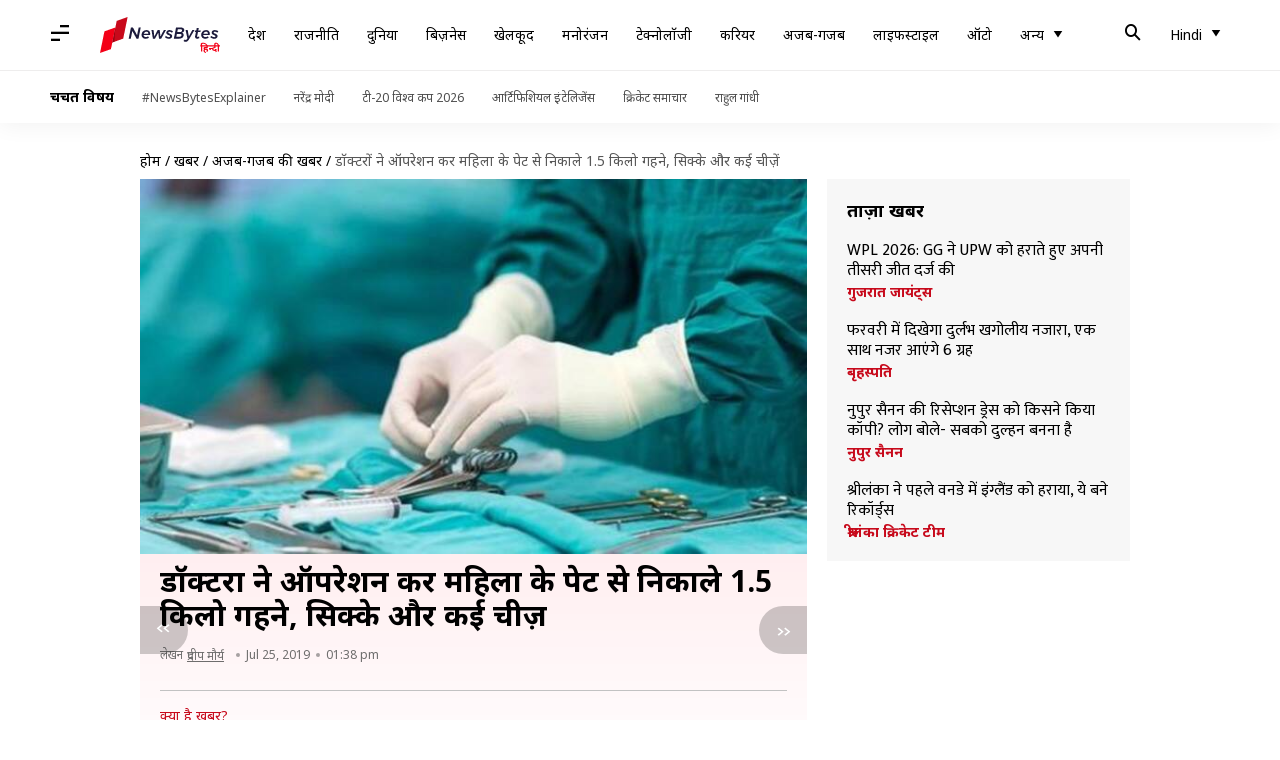

--- FILE ---
content_type: text/html; charset=UTF-8
request_url: https://hindi.newsbytesapp.com/news/weird/doctors-remove-1-5-kg-jewellery-and-90-coins-from-womens-stomach/story
body_size: 25704
content:
<!DOCTYPE html>
<html lang="hi" class="styles-loading">
    <head>
        <meta http-equiv="Content-Type" content="text/html; charset=UTF-8" />
<title>डॉक्टरों ने ऑपरेशन कर महिला के पेट से निकाले 1.5 किलो गहने, सिक्के और कई चीज़ें</title>
<meta name="viewport" content="width=device-width, initial-scale=1">
<meta name="description" content="अक्सर आपने ऑपरेशन करके लोगों के पेट से कई तरह की चीज़ों को निकाले जानें के बारे में सुना होगा, लेकिन आज हम आपको जो बताने जा रहे हैं, वह सबसे अलग है। दरअसल, डॉक्टरों ने ऑपरेशन करके एक महिला के पेट से 5 और 10 रुपये के सिक्के, घड़ियाँ और 1.5 किलो गहने निकाले हैं। आइए इसके बारे में विस्तार से जानें।">
<meta name="keywords" content="weird news, offbeat news, latest weird news, latest offbeat news, weird news in hindi, offbeat news in hindi, news bytes weird news, news bytes offbeat news, doctors remove coins and jewellery from woman stomach">
        <link rel="preconnect" href="https://securepubads.g.doubleclick.net/">
        <link rel="preconnect" href="https://aax.amazon-adsystem.com/">

                <link rel="preconnect" href="https://fonts.googleapis.com">
<link rel="preconnect" href="https://fonts.gstatic.com" crossorigin>


<link rel="nb-event" data-event="alpine:init" data-handler="libloader" data-as="css" data-assets_0="https://fonts.googleapis.com/css2?family=Mukta:wght@400;600&amp;family=Noto+Sans:wght@400;700&amp;display=swap"/>
        
                        <script type="application/ld+json">{"@context":"https://schema.org","@type":"NewsArticle","mainEntityOfPage":{"@type":"WebPage","@id":"https://hindi.newsbytesapp.com/news/weird/doctors-remove-1-5-kg-jewellery-and-90-coins-from-womens-stomach/story"},"isPartOf":{"@type":"CreativeWork","name":"NewsBytes Hindi","url":"https://hindi.newsbytesapp.com"},"inLanguage":"hi","headline":"\u0921\u0949\u0915\u094d\u091f\u0930\u094b\u0902 \u0928\u0947 \u0911\u092a\u0930\u0947\u0936\u0928 \u0915\u0930 \u092e\u0939\u093f\u0932\u093e \u0915\u0947 \u092a\u0947\u091f \u0938\u0947 \u0928\u093f\u0915\u093e\u0932\u0947 1.5 \u0915\u093f\u0932\u094b \u0917\u0939\u0928\u0947, \u0938\u093f\u0915\u094d\u0915\u0947 \u0914\u0930 \u0915\u0908 \u091a\u0940\u091c\u093c\u0947\u0902","description":"\u0905\u0915\u094d\u0938\u0930 \u0906\u092a\u0928\u0947 \u0911\u092a\u0930\u0947\u0936\u0928 \u0915\u0930\u0915\u0947 \u0932\u094b\u0917\u094b\u0902 \u0915\u0947 \u092a\u0947\u091f \u0938\u0947 \u0915\u0908 \u0924\u0930\u0939 \u0915\u0940 \u091a\u0940\u091c\u093c\u094b\u0902 \u0915\u094b \u0928\u093f\u0915\u093e\u0932\u0947 \u091c\u093e\u0928\u0947\u0902 \u0915\u0947 \u092c\u093e\u0930\u0947 \u092e\u0947\u0902 \u0938\u0941\u0928\u093e \u0939\u094b\u0917\u093e, \u0932\u0947\u0915\u093f\u0928 \u0906\u091c \u0939\u092e \u0906\u092a\u0915\u094b \u091c\u094b \u092c\u0924\u093e\u0928\u0947 \u091c\u093e \u0930\u0939\u0947 \u0939\u0948\u0902, \u0935\u0939 \u0938\u092c\u0938\u0947 \u0905\u0932\u0917 \u0939\u0948\u0964 \u0926\u0930\u0905\u0938\u0932, \u0921\u0949\u0915\u094d\u091f\u0930\u094b\u0902 \u0928\u0947 \u0911\u092a\u0930\u0947\u0936\u0928 \u0915\u0930\u0915\u0947 \u090f\u0915 \u092e\u0939\u093f\u0932\u093e \u0915\u0947 \u092a\u0947\u091f \u0938\u0947 5 \u0914\u0930 10 \u0930\u0941\u092a\u092f\u0947 \u0915\u0947 \u0938\u093f\u0915\u094d\u0915\u0947, \u0918\u0921\u093c\u093f\u092f\u093e\u0901 \u0914\u0930 1.5 \u0915\u093f\u0932\u094b \u0917\u0939\u0928\u0947 \u0928\u093f\u0915\u093e\u0932\u0947 \u0939\u0948\u0902\u0964 \u0906\u0907\u090f \u0907\u0938\u0915\u0947 \u092c\u093e\u0930\u0947 \u092e\u0947\u0902 \u0935\u093f\u0938\u094d\u0924\u093e\u0930 \u0938\u0947 \u091c\u093e\u0928\u0947\u0902\u0964","articleSection":"Weird News","url":"https://hindi.newsbytesapp.com/news/weird/doctors-remove-1-5-kg-jewellery-and-90-coins-from-womens-stomach/story","image":["https://i.cdn.newsbytesapp.com/hn/images/l106_17051564042058.jpg"],"datePublished":"2019-07-25T13:38:29+05:30","articleBody":"\u0915\u0908 \u092c\u093e\u0930 \u0915\u0941\u091b \u0910\u0938\u0947 \u092e\u093e\u092e\u0932\u0947 \u0939\u092e\u093e\u0930\u0947 \u0938\u093e\u092e\u0928\u0947 \u0906\u0924\u0947 \u0939\u0948\u0902, \u091c\u093f\u0928\u0915\u0947 \u090a\u092a\u0930 \u092f\u0915\u093c\u0940\u0928 \u0928\u0939\u0940\u0902 \u0939\u094b\u0924\u093e \u0939\u0948\u0964   \u0905\u0915\u094d\u0938\u0930 \u0906\u092a\u0928\u0947 \u0911\u092a\u0930\u0947\u0936\u0928 \u0915\u0930\u0915\u0947 \u0932\u094b\u0917\u094b\u0902 \u0915\u0947 \u092a\u0947\u091f \u0938\u0947 \u0915\u0908 \u0924\u0930\u0939 \u0915\u0940 \u091a\u0940\u091c\u093c\u094b\u0902 \u0915\u094b \u0928\u093f\u0915\u093e\u0932\u0947 \u091c\u093e\u0928\u0947\u0902 \u0915\u0947 \u092c\u093e\u0930\u0947 \u092e\u0947\u0902 \u0938\u0941\u0928\u093e \u0939\u094b\u0917\u093e, \u0932\u0947\u0915\u093f\u0928 \u0906\u091c \u0939\u092e \u0906\u092a\u0915\u094b \u091c\u094b \u092c\u0924\u093e\u0928\u0947 \u091c\u093e \u0930\u0939\u0947 \u0939\u0948\u0902, \u0935\u0939 \u0938\u092c\u0938\u0947 \u0905\u0932\u0917 \u0939\u0948\u0964   \u0926\u0930\u0905\u0938\u0932, \u0921\u0949\u0915\u094d\u091f\u0930\u094b\u0902 \u0928\u0947 \u0911\u092a\u0930\u0947\u0936\u0928 \u0915\u0930\u0915\u0947 \u090f\u0915 \u092e\u0939\u093f\u0932\u093e \u0915\u0947 \u092a\u0947\u091f \u0938\u0947 5 \u0914\u0930 10 \u0930\u0941\u092a\u092f\u0947 \u0915\u0947 \u0938\u093f\u0915\u094d\u0915\u0947, \u0918\u0921\u093c\u093f\u092f\u093e\u0901 \u0914\u0930 1.5 \u0915\u093f\u0932\u094b \u0917\u0939\u0928\u0947 \u0928\u093f\u0915\u093e\u0932\u0947 \u0939\u0948\u0902\u0964   \u0906\u0907\u090f \u0907\u0938\u0915\u0947 \u092c\u093e\u0930\u0947 \u092e\u0947\u0902 \u0935\u093f\u0938\u094d\u0924\u093e\u0930 \u0938\u0947 \u091c\u093e\u0928\u0947\u0902\u0964  \u091c\u093e\u0928\u0915\u093e\u0930\u0940 \u0915\u0947 \u0905\u0928\u0941\u0938\u093e\u0930, \u092a\u0936\u094d\u091a\u093f\u092e \u092c\u0902\u0917\u093e\u0932 \u092e\u0947\u0902 \u090f\u0915 \u092c\u0939\u0941\u0924 \u0939\u0940 \u0939\u0948\u0930\u093e\u0928 \u0915\u0930\u0928\u0947 \u0935\u093e\u0932\u093e \u092e\u093e\u092e\u0932\u093e \u0938\u093e\u092e\u0928\u0947 \u0906\u092f\u093e \u0939\u0948, \u091c\u0939\u093e\u0901 \u0921\u0949\u0915\u094d\u091f\u0930\u094b\u0902 \u0928\u0947 \u090f\u0915 \u092e\u0939\u093f\u0932\u093e \u0915\u0947 \u092a\u0947\u091f \u0938\u0947 \u0932\u0917\u092d\u0917 1.5 \u0915\u093f\u0932\u094b \u0917\u0939\u0928\u0947 \u0914\u0930 90 \u0938\u093f\u0915\u094d\u0915\u0947 \u0928\u093f\u0915\u093e\u0932\u0947 \u0939\u0948\u0902\u0964   \u092a\u0936\u094d\u091a\u093f\u092e \u092c\u0902\u0917\u093e\u0932 \u0915\u0947 \u092c\u0940\u0930\u092d\u0942\u092e \u091c\u093f\u0932\u0947 \u0915\u0947 \u090f\u0915 \u0938\u0930\u0915\u093e\u0930\u0940 \u0905\u0938\u094d\u092a\u0924\u093e\u0932 \u092e\u0947\u0902 \u0911\u092a\u0930\u0947\u0936\u0928 \u0915\u0930\u0915\u0947 \u092f\u0947 \u0938\u092d\u0940 \u091a\u0940\u091c\u093c\u0947\u0902 \u092e\u0939\u093f\u0932\u093e \u0915\u0947 \u092a\u0947\u091f \u0938\u0947 \u0928\u093f\u0915\u093e\u0932\u0940 \u0917\u0908\u0902\u0964   \u092c\u0924\u093e\u092f\u093e \u091c\u093e \u0930\u0939\u093e \u0939\u0948 \u0915\u093f \u092e\u0939\u093f\u0932\u093e \u092e\u093e\u0928\u0938\u093f\u0915 \u0930\u094b\u0917\u0940 \u0939\u0948 \u0914\u0930 \u091a\u094b\u0930\u0940 \u0915\u0930\u0915\u0947 \u0917\u0939\u0928\u094b\u0902 \u0915\u094b \u0916\u093e \u091c\u093e\u0924\u0940 \u0925\u0940\u0964 \u092e\u093e\u092e\u0932\u093e \u0938\u093e\u092e\u0928\u0947 \u0906\u0928\u0947 \u0915\u0947 \u092c\u093e\u0926 \u0938\u0947 \u0932\u094b\u0917 \u0939\u0948\u0930\u093e\u0928 \u0939\u0948\u0902\u0964  \u092e\u0940\u0921\u093f\u092f\u093e \u0930\u093f\u092a\u094b\u0930\u094d\u091f \u0915\u0947 \u0905\u0928\u0941\u0938\u093e\u0930, \u092c\u0940\u0930\u092d\u0942\u092e \u0915\u0947 \u0930\u093e\u092e\u092a\u0941\u0930\u0939\u093e\u091f \u0915\u0947 \u0938\u0930\u0915\u093e\u0930\u0940 \u092e\u0947\u0921\u093f\u0915\u0932 \u0915\u0949\u0932\u0947\u091c \u0914\u0930 \u0905\u0938\u094d\u092a\u0924\u093e\u0932 \u092e\u0947\u0902 26 \u0938\u093e\u0932 \u0915\u0940 \u090f\u0915 \u092e\u0939\u093f\u0932\u093e \u0915\u094b \u092a\u0947\u091f \u0926\u0930\u094d\u0926 \u0915\u0940 \u0936\u093f\u0915\u093e\u092f\u0924 \u0915\u0947 \u092c\u093e\u0926 \u092d\u0930\u094d\u0924\u0940 \u0915\u0930\u0935\u093e\u092f\u093e \u0917\u092f\u093e\u0964   \u0938\u0930\u094d\u091c\u0930\u0940 \u0935\u093f\u092d\u093e\u0917 \u0915\u0947 \u092a\u094d\u0930\u092e\u0941\u0916 \u0921\u0949\u0915\u094d\u091f\u0930 \u0938\u093f\u0926\u094d\u0927\u093e\u0930\u094d\u0925 \u0935\u093f\u0936\u094d\u0935\u093e\u0938 \u0928\u0947 \u092c\u0924\u093e\u092f\u093e \u0915\u093f \u092e\u0939\u093f\u0932\u093e \u0915\u093e \u0911\u092a\u0930\u0947\u0936\u0928 \u0915\u093f\u092f\u093e \u0917\u092f\u093e, \u091c\u093f\u0938\u0915\u0947 \u092c\u093e\u0926 \u0909\u0938\u0915\u0947 \u092a\u0947\u091f \u0938\u0947 5 \u0914\u0930 10 \u0930\u0941\u092a\u092f\u0947 \u0915\u0947 90 \u0938\u093f\u0915\u094d\u0915\u0947 \u0914\u0930 1.5 \u0915\u093f\u0932\u094b \u0917\u0939\u0928\u0947 \u0928\u093f\u0915\u093e\u0932\u0947 \u0917\u090f\u0964   \u092c\u0924\u093e \u0926\u0947\u0902 \u0915\u093f \u0907\u0928\u092e\u0947\u0902 \u091c\u093c\u094d\u092f\u093e\u0926\u093e\u0924\u0930 \u0917\u0939\u0928\u0947 \u0924\u093e\u0902\u092c\u0947 \u0914\u0930 \u092a\u0940\u0924\u0932 \u0915\u0947 \u0939\u0948\u0902, \u091c\u092c\u0915\u093f \u0915\u0941\u091b \u0917\u0939\u0928\u0947 \u0938\u094b\u0928\u0947 \u0915\u0947 \u092d\u0940 \u0939\u0948\u0902\u0964  \u0907\u0938 \u092e\u093e\u092e\u0932\u0947 \u092e\u0947\u0902 \u092e\u0939\u093f\u0932\u093e \u0915\u0940 \u092e\u093e\u0901 \u0928\u0947 \u092c\u0924\u093e\u092f\u093e \u0915\u093f \u0909\u0928\u0915\u0940 \u092c\u0947\u091f\u0940 \u0915\u0940 \u092e\u093e\u0928\u0938\u093f\u0915 \u0938\u094d\u0925\u093f\u0924\u093f \u0926\u094b \u092e\u0939\u0940\u0928\u0947 \u0938\u0947 \u0920\u0940\u0915 \u0928\u0939\u0940\u0902 \u0939\u0948\u0964   \u0909\u0928\u094d\u0939\u094b\u0902\u0928\u0947 \u0906\u0917\u0947 \u092c\u0924\u093e\u092f\u093e \u0915\u093f \u0915\u0941\u091b \u0926\u093f\u0928\u094b\u0902 \u0938\u0947 \u0909\u0928\u0915\u0947 \u092e\u093e\u0930\u0917\u094d\u0930\u093e\u092e \u0917\u093e\u0901\u0935 \u0915\u0947 \u0918\u0930 \u0938\u0947 \u0917\u0939\u0928\u0947 \u0917\u093e\u092f\u092c \u0939\u094b \u0930\u0939\u0947 \u0925\u0947\u0964 \u091c\u092c \u092d\u0940 \u0935\u094b \u0907\u0938 \u092c\u093e\u0930\u0947 \u092e\u0947\u0902 \u092c\u0947\u091f\u0940 \u0938\u0947 \u092a\u0942\u091b\u0924\u0940 \u0925\u0940, \u0924\u094b \u0935\u094b \u0930\u094b\u0928\u0947 \u0932\u0917\u0924\u0940 \u0925\u0940\u0964   \u0907\u0938\u0915\u0947 \u092c\u093e\u0926 \u0909\u0928\u094d\u0939\u094b\u0902\u0928\u0947 \u092c\u0947\u091f\u0940 \u092a\u0930 \u0928\u091c\u093c\u0930 \u0930\u0916\u0928\u093e \u0936\u0941\u0930\u0942 \u0915\u0930 \u0926\u093f\u092f\u093e, \u0932\u0947\u0915\u093f\u0928 \u092b\u093f\u0930 \u092d\u0940 \u0935\u094b \u0915\u093f\u0938\u0940 \u0924\u0930\u0939 \u0938\u0947 \u0917\u0939\u0928\u0947 \u0914\u0930 \u0938\u093f\u0915\u094d\u0915\u0947 \u0928\u093f\u0917\u0932\u0928\u0947 \u092e\u0947\u0902 \u0915\u093e\u092e\u092f\u093e\u092c \u0939\u094b \u091c\u093e\u0924\u0940 \u0925\u0940\u0964  \u092e\u0939\u093f\u0932\u093e \u0915\u0940 \u092e\u093e\u0901 \u0928\u0947 \u092c\u0924\u093e\u092f\u093e, \u0909\u0928\u094d\u0939\u094b\u0902\u0928\u0947 \u0905\u092a\u0928\u0940 \u092c\u0947\u091f\u0940 \u0915\u093e \u0907\u0932\u093e\u091c \u0915\u0908 \u0921\u0949\u0915\u094d\u091f\u0930\u094b\u0902 \u0938\u0947 \u0915\u0930\u0935\u093e\u092f\u093e, \u0932\u0947\u0915\u093f\u0928 \u0909\u0938\u0915\u0947 \u0938\u094d\u0935\u093e\u0938\u094d\u0925\u094d\u092f \u092a\u0930 \u091c\u093c\u094d\u092f\u093e\u0926\u093e \u0905\u0938\u0930 \u0928\u0939\u0940\u0902 \u0939\u0941\u0906\u0964 \u092a\u093f\u091b\u0932\u0947 \u0915\u0941\u091b \u0926\u093f\u0928\u094b\u0902 \u0938\u0947 \u0916\u093e\u0928\u093e \u0916\u093e\u0924\u0947 \u0939\u0940 \u0935\u094b \u0909\u0932\u094d\u091f\u093f\u092f\u093e\u0901 \u0915\u0930\u0928\u0947 \u0932\u0917\u0924\u0940 \u0925\u0940\u0964 \u092c\u0947\u091f\u0940 \u0915\u0940 \u0939\u093e\u0932\u0924 \u091c\u093c\u094d\u092f\u093e\u0926\u093e \u092c\u093f\u0917\u0921\u093c\u0924\u0947 \u0926\u0947\u0916 \u0915\u0930 \u0909\u0938\u0915\u0940 \u092e\u093e\u0901 \u0928\u0947 \u0909\u0938\u0947 \u092c\u0940\u0930\u092d\u0942\u092e \u0915\u0947 \u0938\u0930\u0915\u093e\u0930\u0940 \u0905\u0938\u094d\u092a\u0924\u093e\u0932 \u092e\u0947\u0902 \u0907\u0932\u093e\u091c \u0915\u0947 \u0932\u093f\u090f \u0926\u093f\u0916\u093e\u092f\u093e\u0964   \u0935\u0939\u093e\u0901 \u0921\u0949\u0915\u094d\u091f\u0930\u094b\u0902 \u0928\u0947 \u0932\u0917\u092d\u0917 \u090f\u0915 \u0938\u092a\u094d\u0924\u093e\u0939 \u0924\u0915 \u0905\u0932\u0917-\u0905\u0932\u0917 \u091f\u0947\u0938\u094d\u091f \u0915\u093f\u090f\u0964 \u0907\u0938\u0915\u0947 \u092c\u093e\u0926 \u092c\u0941\u0927\u0935\u093e\u0930 \u0915\u094b \u0909\u0938\u0915\u093e \u0911\u092a\u0930\u0947\u0936\u0928 \u0915\u093f\u092f\u093e \u0917\u092f\u093e, \u091c\u093f\u0938\u0915\u0947 \u092c\u093e\u0926 \u0938\u092d\u0940 \u0932\u094b\u0917 \u0939\u0948\u0930\u093e\u0928 \u0939\u094b \u0917\u090f\u0964   \u0911\u092a\u0930\u0947\u0936\u0928 \u0915\u0947 \u092c\u093e\u0926 \u092e\u0939\u093f\u0932\u093e \u0915\u0947 \u092a\u0947\u091f \u0938\u0947 5 \u0914\u0930 10 \u0930\u0941\u092a\u092f\u0947 \u0915\u0947 90 \u0938\u093f\u0915\u094d\u0915\u0947, \u091a\u0947\u0928, \u0928\u093e\u0915 \u0915\u0940 \u092c\u093e\u0932\u093f\u092f\u093e\u0901, \u091d\u0942\u092e\u0915\u0947, \u091a\u0942\u0921\u093c\u093f\u092f\u093e\u0901, \u092a\u093e\u092f\u0932, \u0915\u0921\u093c\u093e \u0914\u0930 \u0918\u0921\u093c\u093f\u092f\u093e\u0901 \u0928\u093f\u0915\u0932\u0940\u0902\u0964  \u0907\u0938\u0938\u0947 \u092a\u0939\u0932\u0947 \u090f\u0915 \u0910\u0938\u093e \u0939\u0940 \u092e\u093e\u092e\u0932\u093e \u0939\u093f\u092e\u093e\u091a\u0932 \u092a\u094d\u0930\u0926\u0947\u0936 \u0915\u0947 \u092e\u0902\u0921\u0940 \u092e\u0947\u0902 \u0938\u093e\u092e\u0928\u0947 \u0906\u092f\u093e \u0925\u093e\u0964   \u0935\u0939\u093e\u0901 \u0921\u0949\u0915\u094d\u091f\u0930\u094b\u0902 \u0928\u0947 35 \u0938\u093e\u0932 \u0915\u0947 \u090f\u0915 \u0935\u094d\u092f\u0915\u094d\u0924\u093f \u0915\u093e \u0911\u092a\u0930\u0947\u0936\u0928 \u0915\u0930\u0915\u0947 \u0909\u0938\u0915\u0947 \u092a\u0947\u091f \u0938\u0947 \u092d\u0940 \u0905\u091c\u0940\u092c\u094b-\u0917\u0930\u0940\u092c \u091a\u0940\u091c\u093c\u0947\u0902 \u0928\u093f\u0915\u093e\u0932\u0940 \u0925\u0940\u0902\u0964   \u0935\u094d\u092f\u0915\u094d\u0924\u093f \u0915\u094b \u0917\u0902\u092d\u0940\u0930 \u092a\u0947\u091f \u0926\u0930\u094d\u0926 \u0915\u0947 \u092c\u093e\u0926 \u0936\u0939\u0930 \u0915\u0947 \u0932\u093e\u0932 \u092c\u0939\u093e\u0926\u0941\u0930 \u0936\u093e\u0938\u094d\u0924\u094d\u0930\u0940 \u0905\u0938\u094d\u092a\u0924\u093e\u0932 \u092e\u0947\u0902 \u092d\u0930\u094d\u0924\u0940 \u0915\u0930\u0935\u093e\u092f\u093e \u0917\u092f\u093e \u0925\u093e\u0964 \u091c\u092c \u0921\u0949\u0915\u094d\u091f\u0930\u094b\u0902 \u0928\u0947 \u091c\u093e\u0901\u091a \u0915\u0947 \u092c\u093e\u0926 \u0935\u094d\u092f\u0915\u094d\u0924\u093f \u0915\u093e \u0911\u092a\u0930\u0947\u0936\u0928 \u0915\u093f\u092f\u093e, \u0924\u094b \u0909\u0938\u0915\u0947 \u092a\u0947\u091f \u0938\u0947 \u0906\u0920 \u091a\u092e\u094d\u092e\u091a, \u0926\u094b \u0938\u094d\u0915\u094d\u0930\u0942\u0921\u094d\u0930\u093e\u0907\u0935\u0930, \u0926\u094b \u091f\u0942\u0925\u092c\u094d\u0930\u0936 \u0914\u0930 \u090f\u0915 \u091a\u093e\u0915\u0942 \u0928\u093f\u0915\u0932\u093e \u0925\u093e\u0964  ","author":{"@type":"Person","name":"\u092a\u094d\u0930\u0926\u0940\u092a \u092e\u094c\u0930\u094d\u092f","url":"https://hindi.newsbytesapp.com/author/%E0%A4%AA%E0%A5%8D%E0%A4%B0%E0%A4%A6%E0%A5%80%E0%A4%AA/146","sameAs":["https://twitter.com/wolverin563deep"],"email":"pradeep.maurya@newsbytesapp.com"},"publisher":{"@type":"NewsMediaOrganization","name":"NewsBytes Hindi","url":"https://hindi.newsbytesapp.com","logo":{"@type":"ImageObject","url":"https://cf-cdn.newsbytesapp.com/assets/images/google_news_logo_hi.png","width":347,"height":60},"sameAs":["https://www.facebook.com/newsbyteshindi","https://twitter.com/newsbyteshindi","https://www.linkedin.com/company/newsbytes"]},"associatedMedia":{"@type":"ImageObject","url":"https://i.cdn.newsbytesapp.com/hn/images/l106_17051564042058.jpg","caption":"","width":1440,"height":810}}</script>
                        
        <style type="text/css">
        :root{--primary-font: "Mukta", Helvetica, Arial, sans-serif;--secondary-font: "Noto Sans", Helvetica, Arial, sans-serif;--tertiary-font: "Noto Sans", Helvetica, Arial, sans-serif}

                            html.styles-loading>body>*{display:none;}html.styles-loading .page-loader{display:flex}html .page-loader{display:none}.page-loader{position:fixed;top:0;bottom:0;left:0;right:0;z-index:10;height:100vh;width:100vw;align-items:center;justify-content:center;overflow:hidden;background-color:#fff;display:flex}
.mld{padding: 0 1.25rem;font-size: 22px;font-weight: 700;color: #c7091b !important;}

                          
        
                </style>
        
                
        <script type="text/javascript">
          try {
            var ced=function(e){try{window.dispatchEvent(e)}catch(t){enf("s4a",t),console.error(t)}},ce=function(e,t){return new CustomEvent(e,{detail:t,bubbles:!0,cancelable:!0,composed:!1})};
            window.addEventListener("fcp", () => {
                window.dma = true;
            });
            
          } catch(e) {enf('headerscript',e)}
        </script>

                        <link as="style" rel="preload" integrity="sha384-u6eq6dTuGZLy16H1rRxWWj0PJGKQ/IgH4KRIov4je5+9oXMJKxajqQ/xI80C0Itg" href="https://cf-cdn.newsbytesapp.com/assets/dynamic/build/timeline-v3b.CWRewQW7.css" crossorigin="anonymous" onload="this.onload=null;this.rel='stylesheet';document.getElementsByTagName('html').item(0).classList.remove('styles-loading');" onerror="this.onerror=null;navigator.serviceWorker?.controller?.postMessage({type:'CACHE_PURGE',error: {url:this.href}});if(window.dma)ced(ce('ie-0'));else{window.addEventListener('fcp', () => {ced(ce('ie-0'))});}"/>

        <link rel="nb-event" data-as="css" data-event="ie-0" data-handler="renderloader" data-policy="once" data-assets_0="https://cf-cdn.newsbytesapp.com/assets/dynamic/build/timeline-v3b.CWRewQW7.css?cb=0" data-integrity_0="sha384-u6eq6dTuGZLy16H1rRxWWj0PJGKQ/IgH4KRIov4je5+9oXMJKxajqQ/xI80C0Itg" data-log_0="true"/>
                                        <meta property="og:site_name" content="NewsBytes">
<meta property="og:type" content="article">
<meta property="og:title" content="डॉक्टरों ने ऑपरेशन कर महिला के पेट से निकाले 1.5 किलो गहने, सिक्के और कई चीज़ें">
<meta property="og:description" content="अक्सर आपने ऑपरेशन करके लोगों के पेट से कई तरह की चीज़ों को निकाले जानें के बारे में सुना होगा, लेकिन आज हम आपको जो बताने जा रहे हैं, वह सबसे अलग है। दरअसल, डॉक्टरों ने ऑपरेशन करके एक महिला के पेट से 5 और 10 रुपये के सिक्के, घड़ियाँ और 1.5 किलो गहने निकाले हैं। आइए इसके बारे में विस्तार से जानें।">
<meta property="og:url" content="https://hindi.newsbytesapp.com/news/weird/doctors-remove-1-5-kg-jewellery-and-90-coins-from-womens-stomach/story">
<meta property="og:image" content="https://i.cdn.newsbytesapp.com/hn/images/l106_17051564042058.jpg">
<meta property="og:image:width" content="1440" />
<meta property="og:image:height" content="810" />
<meta name="robots" content="max-image-preview:large">
<meta property="twitter:card" content="summary_large_image">
<meta property="twitter:site" content="@newsbytesapp">
<meta property="twitter:title" content="डॉक्टरों ने ऑपरेशन कर महिला के पेट से निकाले 1.5 किलो गहने, सिक्के और कई चीज़ें">
<meta property="twitter:description" content="अक्सर आपने ऑपरेशन करके लोगों के पेट से कई तरह की चीज़ों को निकाले जानें के बारे में सुना होगा, लेकिन आज हम आपको जो बताने जा रहे हैं, वह सबसे अलग है। दरअसल, डॉक्टरों ने ऑपरेशन करके एक महिला के पेट से 5 और 10 रुपये के सिक्के, घड़ियाँ और 1.5 किलो गहने निकाले हैं। आइए इसके बारे में विस्तार से जानें।">
<meta property="twitter:url" content="https://hindi.newsbytesapp.com/news/weird/doctors-remove-1-5-kg-jewellery-and-90-coins-from-womens-stomach/story">
<meta property="twitter:image" content="https://i.cdn.newsbytesapp.com/hn/images/l106_17051564042058.jpg">
<meta property="fb:pages" content="681371421973844" />
<meta name="pocket-site-verification" content="c9aeb5661f69e37caab618602e7539" />
<meta name="application-name" content="NewsBytes - Your Daily News Digest">

        <meta name="mobile-web-app-capable" content="yes" />
<meta name="theme-color" content="#ffffff"/>
<link rel="manifest" href="/manifest.json" />
<link rel="shortcut icon" href="/favicon.ico" type="image/x-icon" />
<link rel="icon" type="image/png" href="https://cf-cdn.newsbytesapp.com/assets/icons/2/favicon-16x16.png" sizes="16x16" />
<link rel="apple-touch-icon" sizes="57x57" href="https://cf-cdn.newsbytesapp.com/assets/icons/2/apple-touch-icon-57x57.png" />
<link rel="apple-touch-icon" sizes="60x60" href="https://cf-cdn.newsbytesapp.com/assets/icons/2/apple-touch-icon-60x60.png" />
<link rel="apple-touch-icon" sizes="72x72" href="https://cf-cdn.newsbytesapp.com/assets/icons/2/apple-touch-icon-72x72.png" />
<link rel="apple-touch-icon" sizes="76x76" href="https://cf-cdn.newsbytesapp.com/assets/icons/2/apple-touch-icon-76x76.png" />
<link rel="apple-touch-icon" sizes="114x114" href="https://cf-cdn.newsbytesapp.com/assets/icons/2/apple-touch-icon-114x114.png" />
<link rel="apple-touch-icon" sizes="120x120" href="https://cf-cdn.newsbytesapp.com/assets/icons/2/apple-touch-icon-120x120.png" />
<link rel="apple-touch-icon" sizes="144x144" href="https://cf-cdn.newsbytesapp.com/assets/icons/2/apple-touch-icon-144x144.png" />
<link rel="apple-touch-icon" sizes="152x152" href="https://cf-cdn.newsbytesapp.com/assets/icons/2/apple-touch-icon-152x152.png" />
<link rel="apple-touch-icon" sizes="180x180" href="https://cf-cdn.newsbytesapp.com/assets/icons/2/apple-touch-icon-180x180.png" />
<link rel="apple-touch-startup-image" media="(-webkit-device-pixel-ratio: 1)" href="https://cf-cdn.newsbytesapp.com/assets/icons/2/apple-touch-icon-512x512.png" />
<link rel="apple-touch-startup-image" media="(-webkit-device-pixel-ratio: 2)" href="https://cf-cdn.newsbytesapp.com/assets/icons/2/apple-touch-icon-1024x1024.png" />
<meta name="apple-mobile-web-app-capable" content="yes" />
<meta name="apple-mobile-web-app-status-bar-style" content="black-translucent" />
<link rel="icon" type="image/png" href="https://cf-cdn.newsbytesapp.com/assets/icons/2/favicon-32x32.png" sizes="32x32" />
<link rel="icon" type="image/png" href="https://cf-cdn.newsbytesapp.com/assets/icons/2/favicon-96x96.png" sizes="96x96" />
<link rel="icon" type="image/png" href="https://cf-cdn.newsbytesapp.com/assets/icons/2/android-chrome-192x192.png" sizes="192x192" />
<link rel="icon" type="image/png" sizes="240x240" href="https://cf-cdn.newsbytesapp.com/assets/icons/2/android-chrome-240x240.png" sizes="240x240" />
<meta name="msapplication-TileImage" content="https://cf-cdn.newsbytesapp.com/assets/icons/2/apple-touch-icon-144x144.png" />
<meta name="msapplication-TileColor" content="#ffffff" />
<meta name="msapplication-config" content="/browserconfig.xml" />
<meta name="msapplication-square70x70logo" content="https://cf-cdn.newsbytesapp.com/icons/smalltile.png" />
<meta name="msapplication-square150x150logo" content="https://cf-cdn.newsbytesapp.com/icons/mediumtile.png" />
<meta name="msapplication-square310x310logo" content="https://cf-cdn.newsbytesapp.com/icons/largetile.png" />
<meta name="msapplication-navbutton-color" content="#ffffff" />
        <link rel="preload" as="image" href="https://i.cdn.newsbytesapp.com/hn/images/l106_17051564042058.jpg?tr=w-480" />
<link rel="alternate" href="android-app://com.newsbytesapp.hindi/newsbytes/timeline/Weird/7149/34126" />
<meta name="robots" content="max-image-preview:large">
                        <link rel="canonical" href="https://hindi.newsbytesapp.com/news/weird/doctors-remove-1-5-kg-jewellery-and-90-coins-from-womens-stomach/story" />
                

        <script type="text/javascript">
                      window.dataLayer = window.dataLayer || [];window.dataLayer.push({ "gtm.start": new Date().getTime(), event: "gtm.js" });
                    window.nb_debug = false;
          window.nblocale = "hi";
          window.partner = new URLSearchParams(window.location.search).get('utm_medium') || "nb";
          window.nla = (a, b) => {return (a === null || a === undefined) ? b : a;};
          window.log = (typeof Proxy != 'undefined') ? new Proxy([], {set: (e, i, n) => {e[i] = n;if(typeof n != 'number') dispatchEvent(new CustomEvent('custom_log', { detail: n, bubbles: true, cancelable: true, composed: false }));return true;}}) : [];
          !function(){var _pL=console.log;var _pE=console.error;var _pW=console.warn;log=log || [];console.log=function (...args) {let dt=`[${(new Date()).toISOString()}]`;log.push([dt, Date.now(), 'log', ...args]);window.nb_debug && _pL.apply(console, [dt, ...args]);};console.error=function (...args) {let dt=`[${(new Date()).toISOString()}]`;log.push([dt, Date.now(), 'err', ...args]);nb_debug && _pE.apply(console, [dt, ...args]);};console.warn=function (...args) {let dt=`[${(new Date()).toISOString()}]`;log.push([dt, Date.now(), 'warn', ...args]);nb_debug && _pW.apply(console, [dt, ...args]);};}();console.log("Started loading");
          window._nb_isBot = (() => {return ((navigator.webdriver === true) || /bot|crawler|spider|crawling|googleother/i.test(navigator.userAgent) || /HeadlessChrome/.test(navigator.userAgent) );})();
          function collect(i, j) {if (window._nb_isBot) {return;}let v = 219, m = new Date().getMonth();let s = new URLSearchParams(j).toString(), sw = window._nb_hasSW;s = s ? '&'+s : '';fetch('/js/collect.' + v + m + '.js?id=' + i + s + "&sw=" + sw + '&partner=' + (window.partner || 'nb') + '&cb=' + Date.now()).catch((err) => {console.log(err)});}
          function enf(nm, e) {collect('tc', {fl:nm,n:e.name,m:e.message})}
          window.__camreadycalled = 0;
        </script>
        <script type="text/javascript">
          !function(e,t,r){function gpterrev(r,o,n){!function setgu(){let r=t.getElementsByTagName("script");for(let t=0;t<r.length;t++){let o=r[t].getAttribute("src");if(o&&o.includes("gpt.js")){e.nbgsu=o;break}}}(),dispatchEvent(new CustomEvent("gpt_error",{detail:{message:o,code:r,url:e.nbgsu,level:n},bubbles:!0,cancelable:!0,composed:!1}))}e.setCookie=function(e,r,o){const n=new Date;n.setTime(n.getTime()+24*o*60*60*1e3);let p="expires="+n.toUTCString();t.cookie=e+"="+r+";"+p+";path=/"},e.getCookie=function(e){let r=e+"=",o=t.cookie.split(";");for(let t=0;t<o.length;t++){let e=o[t];for(;" "==e.charAt(0);)e=e.substring(1);if(0==e.indexOf(r))return e.substring(r.length,e.length)}return""},e.haveCookie=function(t){return""!==e.getCookie(t)},e.deleteCookie=function(e){t.cookie=e+"=;expires=Thu, 01 Jan 1970 00:00:01 GMT;path=/;"},e.addEventListener("custom_log",function(e){var t=e.detail[3];"string"==typeof t&&(t.includes("https://developers.google.com/publisher-tag")||t.includes("[GPT] 403 HTTP Response")||t.includes("expired version"))&&gpterrev("gpte-dep",t,e.detail[2])}),e.addEventListener("gpt_error",function(t){var o,n;t.detail.partner=e.partner,null==(n=null==(o=null==r?void 0:r.serviceWorker)?void 0:o.controller)||n.postMessage({type:"GPT_ERROR",error:t.detail})}),e.addEventListener("error",function(e){(e.message.includes("https://developers.google.com/publisher-tag")||e.message.includes("[GPT] 403 HTTP Response")||e.message.includes("expired version"))&&gpterrev("gpte-dep",e.message,"errw")})}(window,document,navigator);

        </script>
        <script type="text/javascript">
          !function(t,r){const e=["utm_source","utm_medium","partner"],a={};t.location.search.slice(1).split("&").forEach(t=>{const[r,n]=t.split("="),i=r?r.toLowerCase():"";e.includes(i)&&(a[i]=n||"")}),t.filteredQueryParams=e.filter(r=>("redirect"===t.partner&&(a.utm_medium="default"),a.hasOwnProperty(r))).map(t=>`${t}=${a[t]}`).join("&");let n=""===t.filteredQueryParams?"":"?"+t.filteredQueryParams;t.fullurl=String(t.location.href),["t","trans"].includes(a.utm_medium)&&r.documentElement.classList.add("v3a");var i=t.location.search.substring(1).split("&"),o={};history.replaceState(null,r.title,t.location.origin+t.location.pathname+n);for(var u=0;u<i.length;u++){var c=i[u];if(c){var f=c.split("=");if(f.length>=2){var l=f[0].toLowerCase(),m=f[1];o[l]=m}}}for(var d in delete o.partner,!o.page_from&&t.haveCookie&&t.haveCookie("page_from")&&(o.page_from=t.getCookie("page_from")),o)o.hasOwnProperty(d)&&(t[d]=o[d]);r.addEventListener("click",function(r){const e=r.target.closest(".clickable-target");if(!e)return;let a=e.getAttribute("data-url");a&&(0!==a.indexOf("http")&&(a=t.location.protocol+"//"+t.location.host+a),a=a+"?"+filteredQueryParams,setTimeout(function(){t.location.href=a},200))})}(window,document);

        </script>
        <script type="text/javascript">
          
                              ((t,e,n)=>{Promise.allSettled||(Promise.allSettled=function(t){return new Promise((e,n)=>{let r=[],i=0,o=t.length;t.forEach((t,n)=>{var s,a;s=t,a=n,Promise.resolve(s).then(t=>{r[a]={status:"fulfilled",value:t}},t=>{r[a]={status:"rejected",reason:t}}).finally(()=>{++i===o&&e(r)})})})});var r=!1;Object.defineProperty(t,"scriptloader",{value:function(t,e,n){this.init(t,e,n)},writable:!1,configurable:!1}),scriptloader.prototype={init:function(t){this.t=t.toLowerCase(),this.retries={},this.max_retries=100,this.tries={},this.times={}},push:function(n){let r=this.createElement(n);this.tries[n.s]=1+t.nla(this.tries[n.s],0),this.times[n.s]=t.nla(this.times[n.s],{s:[],e:[],r:[]}),this.times[n.s].s.push((new Date).getTime()),e.head.appendChild(r)},createElement:function(t){return"script"===this.t?this.createScript(t):"style"===this.t?this.createStyle(t):this.createScript(t)},createStyle:function(t){let n=e.createElement("link");n.as="style",n.rel="stylesheet",n.href=t.s,t.i&&(n.integrity=t.i,n.crossOrigin="anonymous"),void 0!==t.o&&this.onloadCb(t,n);var r=this;return n.onerror=()=>{r.errorCb(t,n)},n},createScript:function(t){t=o(t);let n=e.createElement("script");t.d?n.defer=!0:n.async=!0,n.src=t.s,t.i&&(n.integrity=t.i,n.crossOrigin="anonymous"),this.onloadCb(t,n);var r=this;return n.onerror=()=>{r.errorCb(t,n)},n},removeRetryMark:function(t,e){this.retries[t.s]&&(this.notify(t.s),delete this.retries[t.s]),this.times[t.s].r.push("s")},onloadCb:function(e,n){var r=this;n.addEventListener("load",function(){r.times[e.s].e.push((new Date).getTime()),e.r&&"function"==typeof e.rf?t.setTimeout(function(){e.rf()?(r.setRetryWithTimeout(e,n,1),r.times[e.s].r.push("e")):r.removeRetryMark(e,n)},e.rfd):r.removeRetryMark(e,n),e.d&&e.o&&e.o()}),e.d||e.o&&e.o()},errorCb:function(t,e){t.e&&t.e(),t.r&&this.setRetryWithTimeout(t,e,0),this.times[t.s].e.push((new Date).getTime()),this.times[t.s].r.push("e")},setRetryWithTimeout:function(e,n,r){if(this.retries[e.s]||(this.retries[e.s]=0),this.retries[e.s]++,!(this.retries[e.s]>=this.max_retries)){var i=this;t.setTimeout(()=>{e.d?i.push(e):i.push({s:e.s,d:!1,r:e.r,rf:e.rf,rfd:e.rfd})},Math.max(0,s(this.retries[e.s])-r*e.rfd))}},notify:function(e){var r,i;const o=e.split("/").pop().split("?")[0];null==(i=null==(r=null==n?void 0:n.serviceWorker)?void 0:r.controller)||i.postMessage({type:"SCRIPT_ERROR",error:{code:`nw-err-${o}`,message:`Successful retry tag on error: ${e}`,partner:t.partner,level:"err"}})},seq:function(e,n){if(1==e.length){const r="string"==typeof e[0],i=r?e[0]:e[0].s,o=!!r||e[0].d,s=!!r||t.nla(e[0].r,!0),a=r?void 0:t.nla(e[0].rf,void 0),c=r?0:t.nla(e[0].rfd,0),l=r?void 0:t.nla(e[0].i,void 0),d=r?void 0:t.nla(e[0].e,void 0);return void this.push({s:i,d:o,o:function(){n&&n()},r:s,rf:a,rfd:c,i:l,e:d})}if(e.length>1){var r=e.splice(-1),i=this;const o="string"==typeof r[0],s=o?r[0]:r[0].s,a=!!o||r[0].d,c=!!o||t.nla(r[0].r,!0),l=o?void 0:t.nla(r[0].rf,void 0),d=o?0:t.nla(r[0].rfd,0),u=o?void 0:t.nla(e[0].i,void 0),f=o?void 0:t.nla(r[0].e,void 0);this.seq(e,function(){i.push({s:s,d:a,o:function(){n&&n()},r:c,rf:l,rfd:d,i:u,e:f})})}},getP:function(){const t={};for(const e in this.times){const n=this.times[e],r=n.s.length,o=i(e).split("").join("-"),s={success:[],failure:[]};for(let t=0;t<n.e.length&&!(t>=n.s.length);t++){const e=n.s[t],r=n.e[t]-e;t<n.r.length&&("s"===n.r[t]?s.success.push(r):s.failure.push(r))}const a=t=>0===t.length?null:t.reduce((t,e)=>t+e,0)/t.length;t[o]={t:r,sc:s.success.length,sa:a(s.success),fc:s.failure.length,fa:a(s.failure)}}return t}},t._nb_stSl=new t.scriptloader("style"),t._nb_scSl=new t.scriptloader("script");const SLObject=e=>"style"==e.toLowerCase()?t._nb_stSl:t._nb_scSl,i=t=>t.split("?").shift().split("#").shift().split("/").pop(),o=e=>(e.rf||r||"pubads_impl.js"==i(e.s)&&(e.rf=function(){var e;return!(null==(e=null==t?void 0:t.googletag)?void 0:e.pubadsReady)},e.rfd=700,e.r=!0,r=!0),e),s=t=>700+200*(t-1),a=function(){var e=["ipad","iphone","mac"];if(n.platform)for(;e.length;)if(n.platform.toLowerCase().indexOf(e.pop())>=0)return!t.MSStream;return!1},c=(()=>{const libloader=(e,n)=>{var r=SLObject("css"==n.as?"style":"script");const i=[],o=t.nla(n.defer,"true"),s=t.nla(n.log,"false"),a=t.nla(n.oce,"");for(const c of Object.keys(n).sort())if(c.startsWith("assets_")){let e=c.replace("assets_",""),r=t.nla(n["defer_"+e],o),a=t.nla(n["log_"+e],s),l=t.nla(n["integrity_"+e],void 0);i.push({s:n[c],d:"true"==r,r:"true"==a,i:l})}r.seq(i,()=>{n.onComplete&&n.onComplete(),a&&t.dispatchEvent(new CustomEvent(a,{detail:a,bubbles:!0,cancelable:!0,composed:!1}))})};return{libloader:libloader,renderloader:(t,n)=>{const r="styles-loading",i=e.getElementsByTagName("html").item(0).classList,o=e.getElementsByTagName("body").item(0).classList;n.timer?n.onComplete=()=>{setTimeout(()=>{i.remove(r),o.remove(r)},n.timer)}:n.onComplete=()=>{i.remove(r),o.remove(r)},libloader(0,n)},classtoggle:(t,e)=>{"classtoggle"==t.target.getAttribute("data-handler")?t.target.classList.toggle(e.toggleclass):t.target.closest('[data-handler="classtoggle"]').classList.toggle(e.toggleclass)}}})();t.EventManager=(()=>{const n={},r={},i=[],l=t=>Array.from(t.attributes).reduce((t,e)=>(e.name.startsWith("data-")&&(t[e.name.replace("data-","")]=e.value),t),{}),d=(t,e)=>n=>{void 0===e&&(e=l(n.target));try{t(n,e)}catch(i){if(console.error(`[EM] Error in handler: ${i.message}`),e.errorhandler&&r[e.errorhandler])try{r[e.errorhandler](n,e)}catch(o){console.error("[EM] Error in error handler",o,i)}}},u=t=>{Promise.allSettled(t.filter(t=>t).map(t=>new Promise((e,n)=>{try{t[0](t[1],t[2]),e(t)}catch(i){if(t[2].errorhandler&&r[t[2].errorhandler]){try{r[t[2].errorhandler](t[1],t[2])}catch(o){console.error("[EM] Error in error handler 2",o,i)}n(i)}}})))},f=()=>{let t=[];e.querySelectorAll("[data-event]").forEach(e=>{t.push(h(e))}),u(t)},h=e=>{let n=[];if(e.nodeType===Node.ELEMENT_NODE&&e.hasAttribute("data-event")){var[r,a,c,l]=b(e);c&&("DOMContentLoaded"==a||"load"==a?n.push([c,e,l]):r.addEventListener(a,d(c,l)))}if("SCRIPT"===e.tagName){if(i.includes(e.src))return;i.push(e.src);var[u,f]=(t=>[SLObject(t.tagName),o({s:t.src,d:!1,r:!1,rfd:0})])(e);if(u.tries[e.src])return;e.addEventListener("error",()=>{(new Date).toISOString(),t.setTimeout(()=>{u.seq([f],()=>{})},s(1))}),e.addEventListener("load",()=>{(new Date).toISOString(),"function"==typeof f.rf&&t.setTimeout(function(){f.rf()&&t.setTimeout(()=>{u.seq([f],()=>{})},Math.max(0,s(1)-f.rfd))},f.rfd)})}return n.length>0?n[0]:null},v=t=>{t.nodeType===Node.ELEMENT_NODE&&t.hasAttribute("data-event")&&([elm,event,func,attributes]=b(t),func&&elm.removeEventListener(event,d(func,attributes)))},b=n=>{const i=n.getAttribute("data-event"),o=n.getAttribute("data-handler")||i;let s=r[o];const a="click"==i?n:"DOMContentLoaded"==i?e:t;if(void 0===s)return[a,void 0,void 0,void 0];(n.getAttribute("data-policy")||"").split("|").forEach(t=>{"once"===t&&(s=once(s)),t.startsWith("debounce:")&&(s=debounce(s,Number(t.split(":")[1])))});const c=l(n);return[a,i,s,c]},m=()=>{const t=new MutationObserver(t=>{t.forEach(t=>{let e=[];t.addedNodes.forEach(t=>{e.push(h(t))}),u(e),t.removedNodes.forEach(t=>{v(t)})})});t.observe(e.body,{childList:!0,subtree:!0}),t.observe(e.head,{childList:!0})},debounce=(t,e)=>{let n;return(isNaN(e)||e<=0)&&(e=100),(...r)=>{clearTimeout(n),n=setTimeout(()=>t(...r),e)}},once=t=>{let e=!1;return(...n)=>{e||t(...n),e=!0}};return{init:n=>{n=n||c,Object.assign(r,n),new PerformanceObserver(e=>{for(const n of e.getEntries())"largest-contentful-paint"===n.entryType?t.dispatchEvent(new CustomEvent("lcp",{detail:"lcp",bubbles:!0,cancelable:!0,composed:!1})):"paint"===n.entryType&&"first-contentful-paint"===n.name&&(t.dispatchEvent(new CustomEvent("fcp",{detail:"fcp",bubbles:!0,cancelable:!0,composed:!1})),a()&&t.dispatchEvent(new CustomEvent("lcp",{detail:"lcp",bubbles:!0,cancelable:!0,composed:!1})))}).observe({entryTypes:["largest-contentful-paint","paint"]}),e.body?(m(),f()):(()=>{const t=new MutationObserver(n=>{e.body&&(t.disconnect(),m(),f())});t.observe(e.documentElement,{childList:!0,subtree:!0})})()},addEvent:h,addHandlers:t=>{e.querySelectorAll("[data-event]").forEach(e=>{const n=e.getAttribute("data-handler");if(t[n]&&!r[n]){let i={};i[n]=t[n],Object.assign(r,i),h(e)}})},removeEvent:v,trigger:(t,e)=>{n[t]&&n[t].forEach(t=>t.handler(e))},observeMutations:m}})()})(window,document,navigator),window.dispatchEvent(new CustomEvent("dml",{detail:"dml",bubbles:!0,cancelable:!0,composed:!1}));

                              
          
                  </script>
                                                    </head>
    <body data-side-drawer="off" >
        
                    <link rel="nb-event" data-event="l-m" data-policy="once" data-defer="true" data-handler="libloader" data-assets_0="https://securepubads.g.doubleclick.net/tag/js/gpt.js?nbcb=20240620" data-log_0="true" data-oce="s-d"/>
            <link rel="nb-event" data-event="l-a" data-policy="once" data-defer="true" data-handler="libloader" data-assets_0="https://pagead2.googlesyndication.com/pagead/js/adsbygoogle.js?client=ca-pub-3786856359143209" data-log_0="true" data-oce="s-d"/>
            <link rel="nb-event" data-event="s-d" data-policy="once" data-defer="true" data-handler="libloader" data-assets_1="https://cf-cdn.newsbytesapp.com/assets/dynamic/build/assets/cam-DKW3edUm.js" data-log_1="true" data-oce="a-l"/>
                <script>try{EventManager.init()}catch(e){enf('dom-init',e)}</script>
        
                <header id="header-nav">
    <nav class="top-nav">
        <div class="box-shdw-header">
            <div class="wrapper hidden-in-touch">
                <div class="top-bar lg-screen" data-search="off">
                    <div class="first-tier">
                        <div class="nb-icon-menu side-drawer-toggle m-icon"></div>
                                                <a href="/" class="svg-inclusion clickable-logo" data-svg="logo_hi" aria-label="NewsBytes Hindi"><span class="title visibility-hidden">NewsBytes Hindi</span></a>
                        
                        
                        <ul class="overflow-check visibility-hidden" data-cname="list-hdBttns"></ul>

                        <div id="header-drop-down"></div>
                        
                                                <div class="last-box lt-box lg">
                                                        <span class="nb-icon-search-mobile-header s-icon search-for"></span>
                                                        
                            <div class="drdown-parent">
                                <button class="drdown-selector drdown-selector-plain" id="fxd-p-682">
                                    <div class="label hidden"></div>
                                    <div class="flex">
                                        <span class="title">Hindi</span>
                                        <span class="nb-icon-drop-more d-icon"></span>
                                    </div>
                                </button>
                                <div class="hidden drdown-box d-box right" data-status="off" data-animation-entrance="ent-slide-down-mg" data-animation-exit="ext-slide-up-mg" data-type="stateless">
                                                                        <a href="https://www.newsbytesapp.com" target="_blank" rel="_noopener" hreflang="en"  title="English">English</a>
                                                                        <a href="https://tamil.newsbytesapp.com" target="_blank" rel="_noopener" hreflang="ta"  title="Tamil">Tamil</a>
                                                                        <a href="https://telugu.newsbytesapp.com" target="_blank" rel="_noopener" hreflang="te"  title="Telugu">Telugu</a>
                                                                    </div>
                            </div>
                                                    </div>
                                            </div>
                    <div class="search-bar">
                        <input type="text" class="search-query" placeholder="सर्च" value="" id="searchLgView" />
                        <span class="nb-icon-cancel cancel-search cr-icon"></span>
                    </div>
                    <span class="aux-text hidden">अन्य</span>
                </div>
            </div>
                        <div class="supporting-header hidden-in-touch">
                <div class="wrapper">
                    <div class="wrapper-item">
                                                <div class="title">चर्चित विषय</div>
                                                                        <div class="item">
                            <a href="https://hindi.newsbytesapp.com/news/exclusive/newsbytesexplainer">#NewsBytesExplainer</a>
                        </div>
                                                <div class="item">
                            <a href="https://hindi.newsbytesapp.com/news/india/narendra-modi">नरेंद्र मोदी</a>
                        </div>
                                                <div class="item">
                            <a href="https://hindi.newsbytesapp.com/news/sports/2026-men-t20-world-cup">टी-20 विश्व कप 2026</a>
                        </div>
                                                <div class="item">
                            <a href="https://hindi.newsbytesapp.com/news/science/artificial-intelligence">आर्टिफिशियल इंटेलिजेंस</a>
                        </div>
                                                <div class="item">
                            <a href="https://hindi.newsbytesapp.com/news/sports/cricket">क्रिकेट समाचार</a>
                        </div>
                                                <div class="item">
                            <a href="https://hindi.newsbytesapp.com/news/politics/rahul-gandhi">राहुल गांधी</a>
                        </div>
                                            </div>
                </div>
            </div>
                        <div class="hidden-lg">
                <div class="top-bar touch-screen" data-search="off">
                    <div class="slab-logo first-tier">
                        <div class="slab-logo-item">
                            <div class="nb-icon-menu m-icon side-drawer-toggle"></div>
                                                        <a href="/" data-svg="logo_hi" aria-label="NewsBytes Hindi"><div class="dp-ib">
            <div id="_svg_logo_hi" class="dp-ib">
        <svg version="1.1" xmlns="http://www.w3.org/2000/svg" xmlns:xlink="http://www.w3.org/1999/xlink" x="0px" y="0px"
            viewBox="0 0 300 90" style="enable-background:new 0 0 300 90;" xml:space="preserve" class="svg logo_hi ht-px-36">
                        <g >
                <g>
                    <g>
                        <polygon class="st0" points="41.8,9.7 38.4,26.2 30.7,63.8 36,61.9 58,54.1 69.1,0"/>
                        <polygon class="st1" points="11.1,35.9 0,90 27.3,80.3 38.4,26.2"/>
                        <polygon class="st2" points="38.4,26.2 36,61.9 30.7,63.8 38.4,26.2"/>
                    </g>
                    <g class="st3">
                        <path class="st4" d="M96.7,26.2h5.1l-5.5,27.9h-5L80.8,34.9L77,54.2h-5.2l5.5-27.9h5l10.4,19.3L96.7,26.2z" />
                        <path class="st4" d="M122.9,35.1c1.7,1.7,2.6,3.9,2.6,6.8c0,1.1-0.1,2.2-0.4,3.4H109c0.1,1.5,0.7,2.8,1.7,3.6
                        c1,0.9,2.3,1.3,4,1.3c2,0,3.9-0.6,5.5-1.9l2.4,3.2c-2.2,1.9-4.9,2.9-8.1,2.9c-2.1,0-4-0.4-5.6-1.2c-1.6-0.8-2.9-1.9-3.7-3.4
                        c-0.9-1.5-1.3-3.2-1.3-5.1c0-2.3,0.5-4.3,1.6-6.1c1-1.8,2.5-3.3,4.3-4.3c1.8-1.1,3.9-1.6,6.2-1.6
                        C118.9,32.6,121.2,33.5,122.9,35.1z M119.6,38.1c-0.8-0.9-2-1.3-3.6-1.3c-1.5,0-2.9,0.5-4.1,1.4c-1.2,0.9-2.1,2.2-2.6,3.7h11.4
                        C120.8,40.2,120.4,39,119.6,38.1z" />
                        <path class="st4" d="M164.8,32.8l-11.9,21.4h-5.3l-1.9-15l-8.2,15h-5.2l-3.6-21.4h5.2l1.9,16.1l8.3-16.1h5.2l1.8,16.1l8.4-16.1
                        H164.8z" />
                        <path class="st4" d="M166.7,53.3c-1.8-0.7-3.2-1.7-4.2-2.9l2.2-3.4c0.9,1,2,1.8,3.4,2.4c1.4,0.6,2.7,1,3.9,1c1,0,1.8-0.2,2.3-0.6
                        s0.9-1,0.9-1.7c0-0.6-0.3-1.1-0.9-1.5c-0.6-0.4-1.5-0.8-2.7-1.3c-1.2-0.5-2.2-1-3-1.4c-0.8-0.4-1.4-1-2-1.8
                        c-0.6-0.8-0.8-1.7-0.8-2.9c0-1.3,0.3-2.4,1-3.4c0.7-1,1.6-1.8,2.8-2.3c1.2-0.6,2.6-0.8,4.1-0.8c1.6,0,3.2,0.3,4.8,0.9
                        s2.9,1.3,4,2.3l-2.5,3.4c-1-0.8-2.1-1.4-3.3-1.9c-1.2-0.5-2.2-0.7-3.1-0.7c-0.8,0-1.5,0.2-2,0.6c-0.5,0.4-0.8,0.9-0.8,1.5
                        c0,0.6,0.3,1.1,0.8,1.4c0.6,0.4,1.5,0.8,2.7,1.3c1.3,0.5,2.3,1,3.1,1.5c0.8,0.4,1.5,1.1,2.1,1.8c0.6,0.8,0.9,1.8,0.9,2.9
                        c0,1.3-0.3,2.5-1,3.5c-0.7,1-1.7,1.8-2.9,2.4c-1.2,0.6-2.7,0.9-4.2,0.9C170.3,54.4,168.5,54,166.7,53.3z" />
                        <path class="st4" d="M208,41.3c0.8,1,1.2,2.3,1.2,3.8c0,1.8-0.5,3.4-1.5,4.8c-1,1.4-2.4,2.4-4.2,3.2c-1.8,0.7-3.9,1.1-6.3,1.1
                        h-12.6l5.5-27.9h12.3c2.6,0,4.6,0.5,6.1,1.6c1.5,1,2.2,2.5,2.2,4.3c0,1.8-0.6,3.3-1.7,4.6c-1.1,1.3-2.6,2.2-4.5,2.7
                        C206,39.7,207.2,40.3,208,41.3z M202.1,48.4c1.1-0.8,1.7-1.8,1.7-3.2c0-1-0.4-1.7-1.2-2.2c-0.8-0.5-2-0.8-3.5-0.8h-6.8l-1.5,7.4
                        h6.7C199.5,49.5,201,49.1,202.1,48.4z M203.7,36.5c0.9-0.7,1.4-1.7,1.4-3c0-0.9-0.3-1.5-1-2c-0.6-0.5-1.6-0.7-2.8-0.7h-6.8
                        l-1.3,6.8h6.8C201.5,37.6,202.7,37.3,203.7,36.5z" />
                        <path class="st4" d="M236.1,32.8L221.8,57c-2,3.4-4.6,5.1-8,5.1c-1.1,0-2-0.2-2.8-0.5c-0.8-0.3-1.6-0.9-2.3-1.6l2.7-3.6
                        c0.7,0.6,1.5,0.9,2.4,0.9c1.4,0,2.7-0.7,3.8-2.2l1-1.3l-4.6-21h5.3l2.8,15.7l8.7-15.7H236.1z" />
                        <path class="st4" d="M242.9,47.3c-0.1,0.4-0.1,0.8-0.1,1.1c0,0.5,0.1,0.9,0.4,1.1c0.2,0.2,0.6,0.3,1.2,0.3c0.8,0,1.9-0.3,3.3-1
                        l0.7,4.1c-1.7,1-3.5,1.4-5.4,1.4c-1.6,0-2.9-0.4-3.9-1.3c-1-0.9-1.5-2.1-1.5-3.7c0-0.6,0.1-1.1,0.2-1.6l2.1-10.3h-2.9l0.7-3.8h3
                        l1.1-5.9h5.1l-1.2,5.9h6.1l-0.7,3.8h-6.1L242.9,47.3z" />
                        <path class="st4" d="M272,35.1c1.7,1.7,2.6,3.9,2.6,6.8c0,1.1-0.1,2.2-0.4,3.4h-16.1c0.1,1.5,0.7,2.8,1.7,3.6
                        c1,0.9,2.3,1.3,4,1.3c2,0,3.9-0.6,5.5-1.9l2.4,3.2c-2.2,1.9-4.9,2.9-8.1,2.9c-2.1,0-4-0.4-5.6-1.2c-1.6-0.8-2.9-1.9-3.7-3.4
                        c-0.9-1.5-1.3-3.2-1.3-5.1c0-2.3,0.5-4.3,1.6-6.1c1-1.8,2.5-3.3,4.3-4.3c1.8-1.1,3.9-1.6,6.2-1.6C267.9,32.6,270.3,33.5,272,35.1
                        z M268.7,38.1c-0.8-0.9-2-1.3-3.6-1.3c-1.5,0-2.9,0.5-4.1,1.4c-1.2,0.9-2.1,2.2-2.6,3.7h11.4C269.9,40.2,269.5,39,268.7,38.1z" />
                        <path class="st4" d="M280.1,53.3c-1.8-0.7-3.2-1.7-4.2-2.9l2.2-3.4c0.9,1,2,1.8,3.4,2.4c1.4,0.6,2.7,1,3.9,1c1,0,1.8-0.2,2.3-0.6
                        s0.9-1,0.9-1.7c0-0.6-0.3-1.1-0.9-1.5c-0.6-0.4-1.5-0.8-2.7-1.3c-1.2-0.5-2.2-1-3-1.4c-0.8-0.4-1.4-1-2-1.8
                        c-0.6-0.8-0.8-1.7-0.8-2.9c0-1.3,0.3-2.4,1-3.4c0.7-1,1.6-1.8,2.8-2.3c1.2-0.6,2.6-0.8,4.1-0.8c1.6,0,3.2,0.3,4.8,0.9
                        s2.9,1.3,4,2.3l-2.5,3.4c-1-0.8-2.1-1.4-3.3-1.9c-1.2-0.5-2.2-0.7-3.1-0.7c-0.8,0-1.5,0.2-2,0.6c-0.5,0.4-0.8,0.9-0.8,1.5
                        c0,0.6,0.3,1.1,0.8,1.4c0.6,0.4,1.5,0.8,2.7,1.3c1.3,0.5,2.3,1,3.1,1.5c0.8,0.4,1.5,1.1,2.1,1.8c0.6,0.8,0.9,1.8,0.9,2.9
                        c0,1.3-0.3,2.5-1,3.5c-0.7,1-1.7,1.8-2.9,2.4c-1.2,0.6-2.7,0.9-4.2,0.9C283.8,54.4,281.9,54,280.1,53.3z" />
                    </g>
                    <g class="st3">
                        <path class="st5" d="M297.5,70.8c-0.8-2.3-1.8-4-3-5c-1.2-1.1-2.7-1.6-4.4-1.6c-1.5,0-2.6,0.4-3.5,1.1c-0.8,0.7-1.3,1.7-1.3,2.9
                        c0,0.9,0.2,1.8,0.7,2.7h-16.5c-1.9-2.3-3.7-3.9-5.7-5c-2-1.1-4.1-1.7-6.2-1.7c-1.9,0-3.3,0.4-4.4,1.1c-1,0.7-1.6,1.8-1.6,3.1
                        c0,0.8,0.2,1.6,0.7,2.5h-1.8v2.7h1.9v12.4h3.2V73.5h10.5v1.4h-2.4c-0.9,0-1.6,0.1-2.2,0.2c-0.5,0.1-1,0.3-1.4,0.6
                        c-0.4,0.3-0.7,0.6-0.9,1c-0.2,0.4-0.3,0.8-0.3,1.4c0,1,0.4,1.8,1.1,2.6c-0.4,0.4-0.8,0.8-1,1.3c-0.2,0.5-0.3,1-0.3,1.6
                        c0,1,0.3,2,1,3c0.6,1,1.8,2.2,3.5,3.7l2.1-2.1c-1-0.7-1.7-1.4-2.2-1.8c-0.5-0.5-0.8-0.9-0.9-1.2c-0.2-0.3-0.2-0.7-0.2-1.1
                        c0-0.6,0.2-1.1,0.7-1.5c0.5-0.3,1.2-0.5,2.1-0.5c0.8,0,1.4,0.1,1.8,0.3c0.4,0.2,0.6,0.5,0.6,0.9c0,0.6-0.5,1-1.5,1.2l0.9,2.6
                        c1.3-0.3,2.2-0.8,2.9-1.4c0.6-0.6,0.9-1.5,0.9-2.5c0-1.1-0.5-2-1.4-2.7c-0.9-0.7-2.2-1.1-3.9-1.1c-0.9,0-1.7,0.1-2.5,0.3
                        c-0.2-0.3-0.4-0.5-0.4-0.8c0-0.2,0-0.4,0.2-0.6c0.1-0.1,0.3-0.3,0.5-0.3c0.2-0.1,0.5-0.1,1-0.1h5.6v-4h16.4v1.4
                        c-1.8,0.1-3.2,0.5-4.2,1.3c-0.2,0.2-0.5,0.4-0.6,0.6h-7.2c-0.6,0-1,0.1-1.3,0.4c-0.3,0.3-0.4,0.7-0.4,1.2c0,0.5,0.2,1,0.6,1.5
                        c0.4,0.6,0.8,1,1.4,1.4c0.6,0.4,1.1,0.6,1.6,0.6c0.5,0,0.9-0.1,1.2-0.4c0.3-0.3,0.4-0.8,0.4-1.4v-0.6h2.9c0,1.6,0.6,2.7,1.7,3.6
                        c1.1,0.9,2.6,1.3,4.5,1.3c0.7,0,1.2,0,1.4-0.1c0.6,1.3,1.2,2.4,1.7,3.3l2.6-1.2c-0.8-1-1.4-1.9-1.7-2.6c0.5-0.2,0.8-0.5,1-0.8
                        c0.2-0.3,0.3-0.7,0.3-1.2c0-0.7-0.2-1.2-0.7-1.7c-0.5-0.4-1.1-0.6-1.9-0.6c-0.6,0-1.1,0.2-1.5,0.4c-0.4,0.3-0.6,0.7-0.6,1.2
                        c0,0.2,0,0.3,0,0.5c-0.1,0-0.3,0-0.4,0c-1.1,0-1.9-0.2-2.5-0.5c-0.5-0.3-0.8-0.9-0.8-1.6c0-0.3,0.1-0.6,0.2-0.9s0.4-0.5,0.7-0.7
                        c0.3-0.2,0.8-0.3,1.3-0.4s1.2-0.1,2.2-0.1h1.2v-4h5.5v12.4h3.2V73.5h2.3v-2.7H297.5z M255.4,70.8c-0.3-0.6-0.5-1.2-0.5-1.8
                        c0-0.7,0.3-1.2,0.8-1.6c0.5-0.4,1.3-0.6,2.3-0.6c1.4,0,2.8,0.3,4.1,1c1.3,0.7,2.5,1.6,3.7,2.9H255.4z M289.2,70.8
                        c-0.4-0.7-0.5-1.4-0.5-2.2c0-0.5,0.2-1,0.5-1.3c0.3-0.3,0.8-0.5,1.4-0.5c0.8,0,1.6,0.3,2.2,1c0.6,0.6,1.2,1.6,1.8,3H289.2z" />
                    </g>
                </g>
            </g>
        </svg>
    </div>
    
    
    
    
    
    
    
        
        
        
    
    
    
    
    
    
    
    
    
</div>
</a>
                                                                                    <div class="lt-box lg">
                                                                <span class="nb-icon-search-mobile-header s-icon search-for"></span>
                                                                
                                <div class="drdown-parent">
                                    <button class="drdown-selector drdown-selector-plain" id="fxd-p-682">
                                        <div class="label hidden"></div>
                                        <div class="flex">
                                            <span class="title">Hindi</span>
                                            <span class="nb-icon-drop-more d-icon"></span>
                                        </div>
                                    </button>
                                    <div class="hidden drdown-box d-box right" data-status="off" data-animation-entrance="ent-slide-down-mg" data-animation-exit="ext-slide-up-mg" data-type="stateless">
                                                                                <a href="https://www.newsbytesapp.com" target="_blank" rel="_noopener" hreflang="en"  title="English">English</a>
                                                                                <a href="https://tamil.newsbytesapp.com" target="_blank" rel="_noopener" hreflang="ta"  title="Tamil">Tamil</a>
                                                                                <a href="https://telugu.newsbytesapp.com" target="_blank" rel="_noopener" hreflang="te"  title="Telugu">Telugu</a>
                                                                            </div>
                                </div>
                                                            </div>
                                                    </div>
                    </div>
                    <div class="search-bar">
                        <input type="text" class="search-query s-query" placeholder="सर्च" value="" id="searchTouchView" />
                        <span class="nb-icon-cancel cr-icon cancel-search"></span>
                    </div>
                </div>
            </div>
        </div>
                    </nav>
    <nav class="side-nav hidden">
        <div class="sd-upper">
            <div class="logo-container">
                                <a href="/" class="svg-inclusion clickable-logo" data-svg="logo_hi" aria-label="NewsBytes Hindi"><span class="hidden">NewsBytes Hindi</span>
                </a>
                                <span class="nb-icon-cancel side-drawer-toggle c-icon"></span>
            </div>
                    </div>
                <div class="accordion accordion-side-drawer c-accordion">
                            <div class="accordion-slab">
                                        <a class="slab title" href="https://hindi.newsbytesapp.com/news/india">देश</a>
                                    </div>
                            <div class="accordion-slab">
                                        <a class="slab title" href="https://hindi.newsbytesapp.com/news/politics">राजनीति</a>
                                    </div>
                            <div class="accordion-slab">
                                        <a class="slab title" href="https://hindi.newsbytesapp.com/news/world">दुनिया</a>
                                    </div>
                            <div class="accordion-slab">
                                        <a class="slab title" href="https://hindi.newsbytesapp.com/news/business">बिज़नेस</a>
                                    </div>
                            <div class="accordion-slab">
                                        <a class="slab title" href="https://hindi.newsbytesapp.com/news/sports">खेलकूद</a>
                                    </div>
                            <div class="accordion-slab">
                                        <a class="slab title" href="https://hindi.newsbytesapp.com/news/entertainment">मनोरंजन</a>
                                    </div>
                            <div class="accordion-slab">
                                        <a class="slab title" href="https://hindi.newsbytesapp.com/news/science">टेक्नोलॉजी</a>
                                    </div>
                            <div class="accordion-slab">
                                        <a class="slab title" href="https://hindi.newsbytesapp.com/news/career">करियर</a>
                                    </div>
                            <div class="accordion-slab">
                                        <a class="slab title" href="https://hindi.newsbytesapp.com/news/weird">अजब-गजब</a>
                                    </div>
                            <div class="accordion-slab">
                                        <a class="slab title" href="https://hindi.newsbytesapp.com/news/lifestyle">लाइफस्टाइल</a>
                                    </div>
                            <div class="accordion-slab">
                                        <a class="slab title" href="https://hindi.newsbytesapp.com/news/auto">ऑटो</a>
                                    </div>
                            <div class="accordion-slab">
                                        <a class="slab title" href="https://hindi.newsbytesapp.com/news/exclusive">एक्सक्लूसिव</a>
                                    </div>
                    </div>
                                <hr class="br-t-1p-white-smoke"/>
        <div class="app-link">
                        <div class="s-s-lk" data-cname="">
                <a href="https://play.google.com/store/apps/details?id=com.newsbytesapp.hindi" aria-label="Link to एंड्राइड ऐप डाउनलोड" target="_blank" rel="_noopener">
                    <span class="title">एंड्राइड ऐप डाउनलोड</span>
                    <span class="nb-icon-external-link icon"></span>
                </a>
            </div>
        </div>
                        <hr class="br-t-1p-white-smoke"/>
        <div class="social-profiles">
            <div class="title">हमें फॉलो करें</div>
                        <ul class="list-sprofiles" data-cname="">
                    <li>
                <a class="nb-icon-facebook" href="https://www.facebook.com/newsbyteshindi" target="_blank" rel="nofollow noreferrer" aria-label="Link to facebook profile"><span class="hidden">Facebook</span></a>
            </li>
                    <li>
                <a class="nb-icon-twitter" href="https://twitter.com/newsbyteshindi" target="_blank" rel="nofollow noreferrer" aria-label="Link to twitter profile"><span class="hidden">Twitter</span></a>
            </li>
                    <li>
                <a class="nb-icon-linkedin" href="https://www.linkedin.com/company/newsbytes" target="_blank" rel="nofollow noreferrer" aria-label="Link to linkedin profile"><span class="hidden">Linkedin</span></a>
            </li>
            </ul>
        </div>
            </nav>
</header>
<section class="solid-tint-black-black80 complete-tint"></section>        
                <section class="page-loader">
    
    <div class="mld">LOADING...</div>
</section>
        
        <link rel="nb-event" data-event="jsSL" data-handler="libloader" data-policy="once" data-assets_0="https://cdnjs.cloudflare.com/ajax/libs/alpinejs/3.13.9/cdn.min.js" />

        
        <div class="nbadvt-sticky">
<div class="advt-embed">
        <div class="nbadvt" >
                <div id="a621_2">
                                                        </div>
            </div>
    </div>
</div>
<section class="main-wrapper v3a">
        <div class="breadcrumbs ">
                            <a href="https://hindi.newsbytesapp.com" class="cl-ink-dk">होम</a>
                            <span class="cl-ink-dk">/</span>
                        <a href="https://hindi.newsbytesapp.com/news" class="cl-ink-dk">खबरें</a>
                            <span class="cl-ink-dk">/</span>
                        <a href="https://hindi.newsbytesapp.com/news/weird" class="cl-ink-dk">अजब-गजब की खबरें</a>
                            <span class="cl-ink-dk">/</span>
                        <span>डॉक्टरों ने ऑपरेशन कर महिला के पेट से निकाले 1.5 किलो गहने, सिक्के और कई चीज़ें</span>
            </div>
    
    <section class="content-wrapper">
        <aside>
                                                                    <div class="advt-embed">
        <div>
        <p>Advertisement</p>
    </div>
        <div class="nbadvt" >
                <div id="5bdb_1">
                                                        </div>
            </div>
    </div>
                
                                <div class="simple-list">
    <h2 class="p-title">ताज़ा खबरें</h2>
            <div class="item">
        
        <div class="content">
            <a class="title" href="https://hindi.newsbytesapp.com/news/sports/wpl-2026-up-warriorz-women-vs-gujarat-giants-women-14th-match-report/story">WPL 2026: GG ने UPW को हराते हुए अपनी तीसरी जीत दर्ज की </a>
            <a href="https://hindi.newsbytesapp.com/news/sports/gujarat-giants" class="category cl-kermit-green-dk">गुजरात जायंट्स</a>
        </div>

            </div>
            <div class="item">
        
        <div class="content">
            <a class="title" href="https://hindi.newsbytesapp.com/news/science/rare-celestial-sight-will-be-seen-in-february-6-planets-appearing-simultaneously/story">फरवरी में दिखेगा दुर्लभ खगोलीय नजारा, एक साथ नजर आएंगे 6 ग्रह</a>
            <a href="https://hindi.newsbytesapp.com/news/science/jupiter" class="category cl-iris-blue-dk">बृहस्पति</a>
        </div>

            </div>
            <div class="item">
        
        <div class="content">
            <a class="title" href="https://hindi.newsbytesapp.com/news/entertainment/nupur-sanon-sister-in-law-trolled-for-wearing-same-as-bride-dress/story">नुपुर सैनन की रिसेप्शन ड्रेस को किसने किया कॉपी? लोग बोले- सबको दुल्हन बनना है</a>
            <a href="https://hindi.newsbytesapp.com/news/entertainment/nupur-sanon" class="category cl-razzmatazz-dk">नुपुर सैनन</a>
        </div>

            </div>
            <div class="item">
        
        <div class="content">
            <a class="title" href="https://hindi.newsbytesapp.com/news/sports/sri-lanka-vs-england-1st-odi-match-report/story">श्रीलंका ने पहले वनडे में इंग्लैंड को हराया, ये बने रिकॉर्ड्स</a>
            <a href="https://hindi.newsbytesapp.com/news/sports/sri-lankan-cricket-team" class="category cl-kermit-green-dk">श्रीलंका क्रिकेट टीम</a>
        </div>

            </div>
    </div>
                
                
                    </aside>

        <main class="partner-page">
            <article class="events-list-holder" data-tag="Weird" data-api-nav-events=/timeline/fetch/navigation/events/news/weird/latest id="article-tl7149">
                                                        
                    

                                                            <div id="nav-button-7149" data-api="/timeline/fetch/navigation/events/news/weird/7149" data-is-partner="" data-show-latest="" data-template="/nb/template-navigation/201." class="nav-button"  data-tag="weird" data-hour="13"></div>
                                                                                    <div class="p-story-heading">
        <div class="card-img" x-data="{ showVideo: false }">
                <figure>
            <div class="picture-container">
                                <picture>
                    <source
                        media="(max-width: 599px) and (min-device-pixel-ratio: 3),(max-width: 599px) and (-webkit-min-device-pixel-ratio: 3),(max-width: 599px) and (min-resolution: 3dppx),(max-width: 599px) and (min-resolution: 288dpi),(min-width: 768px) and (min-device-pixel-ratio: 2),(min-width: 768px) and (-webkit-min-device-pixel-ratio: 2),(min-width: 768px) and (min-resolution: 3dppx),(min-width: 768px) and (min-resolution: 288dpi)"
                        srcset="https://i.cdn.newsbytesapp.com/hn/images/l106_17051564042058.jpg"/>
                    <source
                        media="(min-width: 1080px) and (min-device-pixel-ratio: 1),(min-width: 1080px) and (-webkit-min-device-pixel-ratio: 1),(min-width: 1080px) and (min-resolution: 2dppx),(min-width: 1080px) and (min-resolution: 192dpi)"
                        srcset="https://i.cdn.newsbytesapp.com/hn/images/l106_17051564042058.jpg?tr=w-720"/>
                    <source
                        media="(max-width: 599px) and (min-device-pixel-ratio: 2),(max-width: 599px) and (-webkit-min-device-pixel-ratio: 2),(max-width: 599px) and (min-resolution: 2dppx),(max-width: 599px) and (min-resolution: 192dpi)"
                        srcset="https://i.cdn.newsbytesapp.com/hn/images/l106_17051564042058.jpg?tr=w-480"/>
                    <source
                        media="(max-width: 599px) and (min-device-pixel-ratio: 1),(max-width: 599px) and (-webkit-min-device-pixel-ratio: 1),(max-width: 599px) and (min-resolution: 1dppx),(max-width: 599px) and (min-resolution: 96dpi)"
                        srcset="https://i.cdn.newsbytesapp.com/hn/images/l106_17051564042058.jpg?tr=w-480"/>
                                        <img alt="डॉक्टरों ने ऑपरेशन कर महिला के पेट से निकाले 1.5 किलो गहने, सिक्के और कई चीज़ें" title="डॉक्टरों ने ऑपरेशन कर महिला के पेट से निकाले 1.5 किलो गहने, सिक्के और कई चीज़ें" class="cover-card-img" src="https://i.cdn.newsbytesapp.com/hn/images/l106_17051564042058.jpg"/>
                                                                            </picture>
                            </div>
        </figure>
                

            </div>
        
        <h1 class="cover-card-title">डॉक्टरों ने ऑपरेशन कर महिला के पेट से निकाले 1.5 किलो गहने, सिक्के और कई चीज़ें</h1>
    <div class="tag-credits-container">
                                <div class="creator ">
                <span class="subtitle">लेखन</span>
                <a href="https://hindi.newsbytesapp.com/author/%E0%A4%AA%E0%A5%8D%E0%A4%B0%E0%A4%A6%E0%A5%80%E0%A4%AA/146" target="_blank"><span class="creator-title"><u>प्रदीप मौर्य</u></span></a>
            </div>
            <div class="separator"></div>
                            <div class="spapshot-container">
            
                        <div class="creator-snapshot">
                                    Jul 25, 2019 
                    <div class="separator"></div>
                     01:38 pm
                            </div>
                    </div>    
    </div>

    <hr class="hr">
    
    <span class="subtitle">क्या है खबर?</span>
    <p class="content">कई बार कुछ ऐसे मामले हमारे सामने आते हैं, जिनके ऊपर यक़ीन नहीं होता है।
अक्सर आपने ऑपरेशन करके लोगों के पेट से कई तरह की चीज़ों को निकाले जानें के बारे में सुना होगा, लेकिन आज हम आपको जो बताने जा रहे हैं, वह सबसे अलग है।
दरअसल, डॉक्टरों ने ऑपरेशन करके एक महिला के पेट से 5 और 10 रुपये के सिक्के, घड़ियाँ और 1.5 किलो गहने निकाले हैं।
आइए इसके बारे में विस्तार से जानें।
    </p>
    </div>
                                
                                                <div class="p-story-events">
                                                                                                    <div class="bd-t-1p"></div>
                                        
                                                                                                                                                                <div class="event-card">
    <div class="ticker">
        <div class="bd-solid-venetian-red"></div>
        <p>मामला</p>
    </div>
    <h3>चोरी करके गहने खा जाती थी महिला</h3>
    
    <p class="content">जानकारी के अनुसार, पश्चिम बंगाल में एक बहुत ही हैरान करने वाला मामला सामने आया है, जहाँ डॉक्टरों ने एक महिला के पेट से लगभग 1.5 किलो गहने और 90 सिक्के निकाले हैं।
    पश्चिम बंगाल के बीरभूम जिले के एक सरकारी अस्पताल में ऑपरेशन करके ये सभी चीज़ें महिला के पेट से निकाली गईं।
    बताया जा रहा है कि महिला मानसिक रोगी है और चोरी करके गहनों को खा जाती थी। मामला सामने आने के बाद से लोग हैरान हैं।
    </p>
    
        <div class="end">
        <div class="hr"></div>
        <div class="card-stats" data-title="आपने :read_pr: पढ़ लिया है" data-percentage="16"></div>
        <div class="hr"></div>
    </div>
    </div>
                                        
                                                                                                                                                                <div class="event-card">
    <div class="ticker">
        <div class="bd-solid-venetian-red"></div>
        <p>इलाज</p>
    </div>
    <h3>महिला को पेट दर्द की शिकायत के बाद अस्पताल में भर्ती करवाया गया</h3>
    
    <p class="content">मीडिया रिपोर्ट के अनुसार, बीरभूम के रामपुरहाट के सरकारी मेडिकल कॉलेज और अस्पताल में 26 साल की एक महिला को पेट दर्द की शिकायत के बाद भर्ती करवाया गया।
    सर्जरी विभाग के प्रमुख डॉक्टर सिद्धार्थ विश्वास ने बताया कि महिला का ऑपरेशन किया गया, जिसके बाद उसके पेट से 5 और 10 रुपये के 90 सिक्के और 1.5 किलो गहने निकाले गए।
    बता दें कि इनमें ज़्यादातर गहने तांबे और पीतल के हैं, जबकि कुछ गहने सोने के भी हैं।
    </p>
    
        <div class="end">
        <div class="hr"></div>
        <div class="card-stats" data-title="आपने :read_pr: पढ़ लिया है" data-percentage="33"></div>
        <div class="hr"></div>
    </div>
    </div>
                                        
                                                                                                    <div class="advt-embed">
        <div>
        <p>Advertisement</p>
    </div>
        <div class="nbadvt" >
                <div id="ec67_4">
                                                        </div>
            </div>
    </div>
                                                                                                                                                                <div class="event-card">
    <div class="ticker">
        <div class="bd-solid-venetian-red"></div>
        <p>वजह</p>
    </div>
    <h3>कुछ दिनों से गायब हो रहे थे घर के गहने</h3>
    
    <p class="content">इस मामले में महिला की माँ ने बताया कि उनकी बेटी की मानसिक स्थिति दो महीने से ठीक नहीं है।
    उन्होंने आगे बताया कि कुछ दिनों से उनके मारग्राम गाँव के घर से गहने गायब हो रहे थे। जब भी वो इस बारे में बेटी से पूछती थी, तो वो रोने लगती थी।
    इसके बाद उन्होंने बेटी पर नज़र रखना शुरू कर दिया, लेकिन फिर भी वो किसी तरह से गहने और सिक्के निगलने में कामयाब हो जाती थी।
    </p>
    
        <div class="end">
        <div class="hr"></div>
        <div class="card-stats" data-title="आपने :read_pr: पढ़ लिया है" data-percentage="50"></div>
        <div class="hr"></div>
    </div>
    </div>
                                        
                                                                                                    <div class="advt-embed">
        <div>
        <p>Advertisement</p>
    </div>
        <div class="nbadvt" >
                <div id="3260_4">
                                                        </div>
            </div>
    </div>
                                                                                                                                                                <div class="event-card">
    <div class="ticker">
        <div class="bd-solid-venetian-red"></div>
        <p>जानकारी</p>
    </div>
    <h3>कई डॉक्टरों से इलाज करवाया, लेकिन नहीं हुआ फ़ायदा</h3>
    
    <p class="content">महिला की माँ ने बताया, "उन्होंने अपनी बेटी का इलाज कई डॉक्टरों से करवाया, लेकिन उसके स्वास्थ्य पर ज़्यादा असर नहीं हुआ। पिछले कुछ दिनों से खाना खाते ही वो उल्टियाँ करने लगती थी।"
    </p>
    
        <div class="end">
        <div class="hr"></div>
        <div class="card-stats" data-title="आपने :read_pr: पढ़ लिया है" data-percentage="66"></div>
        <div class="hr"></div>
    </div>
    </div>
                                        
                                                                                                                                                                <div class="event-card">
    <div class="ticker">
        <div class="bd-solid-venetian-red"></div>
        <p>ऑपरेशन</p>
    </div>
    <h3>कई टेस्ट के बाद किया गया ऑपरेशन</h3>
    
    <p class="content">बेटी की हालत ज़्यादा बिगड़ते देख कर उसकी माँ ने उसे बीरभूम के सरकारी अस्पताल में इलाज के लिए दिखाया।
    वहाँ डॉक्टरों ने लगभग एक सप्ताह तक अलग-अलग टेस्ट किए। इसके बाद बुधवार को उसका ऑपरेशन किया गया, जिसके बाद सभी लोग हैरान हो गए।
    ऑपरेशन के बाद महिला के पेट से 5 और 10 रुपये के 90 सिक्के, चेन, नाक की बालियाँ, झूमके, चूड़ियाँ, पायल, कड़ा और घड़ियाँ निकलीं।
    </p>
    
        <div class="end">
        <div class="hr"></div>
        <div class="card-stats" data-title="आपने :read_pr: पढ़ लिया है" data-percentage="83"></div>
        <div class="hr"></div>
    </div>
    </div>
                                        
                                                                                                                                                                <div class="event-card">
    <div class="ticker">
        <div class="bd-solid-venetian-red"></div>
        <p>अन्य मामला</p>
    </div>
    <h3>व्यक्ति के पेट से निकले थे चम्मच, चाकू और स्क्रूड्राइवर</h3>
    
    <p class="content">इससे पहले एक ऐसा ही मामला हिमाचल प्रदेश के मंडी में सामने आया था।
    वहाँ डॉक्टरों ने 35 साल के एक व्यक्ति का ऑपरेशन करके उसके पेट से भी अजीबो-गरीब चीज़ें निकाली थीं।
    व्यक्ति को गंभीर पेट दर्द के बाद शहर के लाल बहादुर शास्त्री अस्पताल में भर्ती करवाया गया था। जब डॉक्टरों ने जाँच के बाद व्यक्ति का ऑपरेशन किया, तो उसके पेट से आठ चम्मच, दो स्क्रूड्राइवर, दो टूथब्रश और एक चाकू निकला था।
    </p>
    
    </div>
                                        
                                                                                
                                    </div>
                
                                <div class="stats-final">
                    <div class="hr"></div>
                    <div class="card-stats" data-title="आपने पूरा पढ़ लिया है"></div>
                    <div class="hr"></div>
                </div>

                                <div class="social-share">
    <div class="item">
        <a target="_blank" href="https://www.facebook.com/sharer/sharer.php?u=https://hindi.newsbytesapp.com/news/weird/doctors-remove-1-5-kg-jewellery-and-90-coins-from-womens-stomach/story" rel="nofollow noreferrer" aria-label="Facebook">
            <span class="nb-icon-facebook icon-item"></span>
            <span class="hidden">Facebook</span>
        </a>
    </div>
    <div class="item md:hidden">
        <a target="_blank" href="whatsapp://send?text=%E0%A4%AE%E0%A4%B9%E0%A4%BF%E0%A4%B2%E0%A4%BE%20%E0%A4%95%E0%A5%87%20%E0%A4%AA%E0%A5%87%E0%A4%9F%20%E0%A4%B8%E0%A5%87%20%E0%A4%A8%E0%A4%BF%E0%A4%95%E0%A4%B2%E0%A5%87%201.5%20%E0%A4%95%E0%A4%BF%E0%A4%B2%E0%A5%8B%20%E0%A4%97%E0%A4%B9%E0%A4%A8%E0%A5%87%20%E0%A4%94%E0%A4%B0%20%E0%A4%B8%E0%A4%BF%E0%A4%95%E0%A5%8D%E0%A4%95%E0%A5%87%20https://hindi.newsbytesapp.com/news/weird/doctors-remove-1-5-kg-jewellery-and-90-coins-from-womens-stomach/story" rel="nofollow noreferrer" aria-label="Whatsapp">
            <span class="nb-icon-whatsapp icon-item"></span>
            <span class="hidden">Whatsapp</span>
        </a>
    </div>
    <div class="item">
        <a target="_blank" href="https://twitter.com/intent/tweet?via=NewsBytesApp&text=%E0%A4%AE%E0%A4%B9%E0%A4%BF%E0%A4%B2%E0%A4%BE%20%E0%A4%95%E0%A5%87%20%E0%A4%AA%E0%A5%87%E0%A4%9F%20%E0%A4%B8%E0%A5%87%20%E0%A4%A8%E0%A4%BF%E0%A4%95%E0%A4%B2%E0%A5%87%201.5%20%E0%A4%95%E0%A4%BF%E0%A4%B2%E0%A5%8B%20%E0%A4%97%E0%A4%B9%E0%A4%A8%E0%A5%87%20%E0%A4%94%E0%A4%B0%20%E0%A4%B8%E0%A4%BF%E0%A4%95%E0%A5%8D%E0%A4%95%E0%A5%87&url=https://hindi.newsbytesapp.com/news/weird/doctors-remove-1-5-kg-jewellery-and-90-coins-from-womens-stomach/story" rel="nofollow noreferrer" aria-label="Twitter">
            <span class="nb-icon-twitter icon-item"></span>
            <span class="hidden">Twitter</span>
        </a>
    </div>
    <div class="item">
        <a target="_blank" href="https://www.linkedin.com/shareArticle?mini=true&source=NewsBytesApp&url=https://hindi.newsbytesapp.com/news/weird/doctors-remove-1-5-kg-jewellery-and-90-coins-from-womens-stomach/story" rel="nofollow noreferrer" aria-label="Linkedin">
            <span class="nb-icon-linkedin icon-item"></span>
            <span class="hidden">Linkedin</span>
        </a>
    </div>
</div>                                
                
                                                                <div class="advt-embed">
        <div>
        <p>Advertisement</p>
    </div>
        <div class="nbadvt" >
                <div id="7339_7">
                                                        </div>
            </div>
    </div>
                            </article>

                            <aside></aside>
                    </main>
    </section>
</section>
        
<footer id="footer">
    <div class="wrapper">
                <div class="supporting-links">
                        <div class="item">
                                <a href="https://hindi.newsbytesapp.com/news/politics/arvind-kejriwal">अरविंद केजरीवाल</a>
                                <a href="https://hindi.newsbytesapp.com/news/politics/congress">कांग्रेस समाचार</a>
                                <a href="https://hindi.newsbytesapp.com/news/india/coronavirus">कोरोना वायरस</a>
                                <a href="https://hindi.newsbytesapp.com/news/india/narendra-modi">नरेंद्र मोदी</a>
                                <a href="https://hindi.newsbytesapp.com/news/lifestyle/travelling-tips">ट्रैवल टिप्स</a>
                                <a href="https://hindi.newsbytesapp.com/news/exclusive/newsbytesexclusive">#NewsBytesExclusive</a>
                                <a href="https://hindi.newsbytesapp.com/news/sports/2026-men-t20-world-cup">टी-20 विश्व कप 2026</a>
                                <a href="https://hindi.newsbytesapp.com/news/politics/aam-aadmi-party">आम आदमी पार्टी समाचार</a>
                                <a href="https://hindi.newsbytesapp.com/news/politics/bjp">भाजपा समाचार</a>
                                <a href="https://hindi.newsbytesapp.com/news/entertainment/box-office-collections">बॉक्स ऑफिस कलेक्शन</a>
                                <a href="https://hindi.newsbytesapp.com/news/sports/cricket">क्रिकेट समाचार</a>
                                <a href="https://hindi.newsbytesapp.com/news/sports/football">फुटबॉल समाचार</a>
                                <a href="https://hindi.newsbytesapp.com/news/science/smartphones">लेटेस्ट स्मार्टफोन्स</a>
                                <a href="https://hindi.newsbytesapp.com/news/world/pakistan">पाकिस्तान समाचार</a>
                                <a href="https://hindi.newsbytesapp.com/news/politics/rahul-gandhi">राहुल गांधी</a>
                                <a href="https://hindi.newsbytesapp.com/news/lifestyle/recipe">रेसिपी</a>
                                <a href="https://hindi.newsbytesapp.com/news/entertainment/south-indian-cinema">दक्षिण भारतीय सिनेमा</a>
                            </div>
                    </div>
                <div class="social-links">
            <div class="links-container">
                                                <a href="/about" target="_blank" >हमारे बारे में</a>
                                                <a href="/privacy" target="_blank" >प्राइवेसी पॉलिसी</a>
                                                <a href="/terms" target="_blank" >नियम</a>
                                                <a href="/contact" target="_blank" >हमसे संपर्क करें</a>
                                                <a href="/ethical-conduct" target="_blank" >हमारे उसूल</a>
                                                <a href="/grievance-redressal" target="_blank" >शिकायत</a>
                                                <a href="/news" target="_blank" >खबरें</a>
                                                <a href="/archive/news" target="_blank" >समाचार संग्रह</a>
                                                <a href="/archive/topics" target="_blank" >विषय संग्रह</a>
                            </div>
                        <div class="social-profiles">
                                <div class="title">हमें फॉलो करें</div>
                                                
                <a href="https://www.facebook.com/newsbyteshindi" target="_blank" rel="nofollow noreferrer" aria-label="Link to facebook profile">
                    <span class="hidden">Facebook</span>
                                        <svg width="28px" height="28px" viewBox="0 0 24 24" version="1.1" xmlns="http://www.w3.org/2000/svg" xmlns:xlink="http://www.w3.org/1999/xlink" class="cl-primary">
                        <g stroke="none" stroke-width="1" fill="none" fill-rule="evenodd">
                            <g id="Group-31">
                                <rect id="Rectangle" fill-opacity="0" fill="#D8D8D8" x="0" y="0" width="24" height="24"></rect>
                                <g id="iconfinder_social-facebook_216078" transform="translate(7.200000, 3.200000)" fill="currentColor">
                                    <path d="M6.6,6.6 L9.9,6.6 L9.9,9.9 L6.6,9.9 L6.6,17.6 L3.3,17.6 L3.3,9.9 L0,9.9 L0,6.6 L3.3,6.6 L3.3,5.2195 C3.3,3.9116 3.7114,2.2594 4.5298,1.3563 C5.3482,0.451 6.3701,0 7.5944,0 L9.9,0 L9.9,3.3 L7.59,3.3 C7.0422,3.3 6.6,3.7422 6.6,4.2889 L6.6,6.6 Z" id="Path"></path>
                                </g>
                            </g>
                        </g>
                    </svg>
                                    </a>
                                
                <a href="https://twitter.com/newsbyteshindi" target="_blank" rel="nofollow noreferrer" aria-label="Link to twitter profile">
                    <span class="hidden">Twitter</span>
                                        <svg width="28px" height="28px" viewBox="0 0 24 24" version="1.1" xmlns="http://www.w3.org/2000/svg" xmlns:xlink="http://www.w3.org/1999/xlink" class="cl-primary">
                        <g stroke="none" stroke-width="1" fill="none" fill-rule="evenodd">
                            <g id="Group-34">
                                <rect id="Rectangle-Copy-43" fill-opacity="0" fill="#D8D8D8" x="0" y="0" width="24" height="24"></rect>
                                <path d="M20.7812026,6.41252373 C20.1642942,6.6864384 19.5003768,6.8712032 18.8037574,6.953888 C19.5150245,6.52855467 20.0603974,5.85482667 20.3175845,5.0511168 C19.6523045,5.44548587 18.9158297,5.73165013 18.1313239,5.8861312 C17.5035148,5.21784747 16.60864,4.8 15.6183845,4.8 C13.7172439,4.8 12.1758245,6.33970667 12.1758245,8.2390752 C12.1758245,8.50822613 12.2061419,8.77057173 12.2650735,9.02270933 C9.40365419,8.8791168 6.86652903,7.510224 5.1684129,5.42949333 C4.87205161,5.9371712 4.70241032,6.52787413 4.70241032,7.15872853 C4.70241032,8.35170347 5.31012129,9.40448853 6.23395097,10.0210517 C5.66984258,10.0030176 5.13877677,9.84819627 4.67447742,9.5906144 C4.67413677,9.6049056 4.67413677,9.61953707 4.67413677,9.63416853 C4.67413677,11.3001141 5.86094452,12.6897632 7.43608774,13.0062112 C7.14722065,13.0844725 6.84302452,13.1266656 6.52894968,13.1266656 C6.30684903,13.1266656 6.09122065,13.1052288 5.88104258,13.0647371 C6.3194529,14.4309077 7.59074065,15.4255072 9.09707355,15.4530688 C7.91878194,16.3755317 6.43459097,16.9254027 4.82129548,16.9254027 C4.54366968,16.9254027 4.26945032,16.9090699 4,16.8770848 C5.52404645,17.8533099 7.33355355,18.4222357 9.27761548,18.4222357 C15.6105497,18.4222357 19.0732077,13.1821291 19.0732077,8.63752747 C19.0732077,8.48849067 19.0701419,8.33979413 19.0636697,8.1921184 C19.7361032,7.7082592 20.319969,7.10224427 20.7812026,6.41252373 Z" id="Path" fill="currentColor"></path>
                            </g>
                        </g>
                    </svg>
                                    </a>
                                
                <a href="https://www.linkedin.com/company/newsbytes" target="_blank" rel="nofollow noreferrer" aria-label="Link to linkedin profile">
                    <span class="hidden">Linkedin</span>
                                        <svg width="28px" height="28px" viewBox="0 0 24 24" version="1.1" xmlns="http://www.w3.org/2000/svg" xmlns:xlink="http://www.w3.org/1999/xlink" class="cl-primary">
                        <g stroke="none" stroke-width="1" fill="none" fill-rule="evenodd">
                            <g id="Group-35">
                                <rect id="Rectangle-Copy-44" fill-opacity="0" fill="#D8D8D8" x="0" y="0" width="24" height="24"></rect>
                                <g id="iconfinder_Linkedin_Solid_1435169" transform="translate(4.000000, 4.000000)" fill="currentColor">
                                    <path d="M0.276923077,5.29230769 L3.58769231,5.29230769 L3.58769231,15.9384615 L0.276923077,15.9384615 L0.276923077,5.29230769 Z M1.93846154,0 C2.99692308,0 3.85846154,0.861538462 3.85846154,1.92 C3.85846154,2.97846154 2.99692308,3.84 1.93846154,3.84 C0.873846154,3.84 0.0184615385,2.97846154 0.0184615385,1.92 C0.0184615385,0.861538462 0.873846154,0 1.93846154,0 L1.93846154,0 Z" id="XMLID_195_" fill-rule="nonzero"></path>
                                    <path d="M5.66769231,5.29230769 L8.83692308,5.29230769 L8.83692308,6.75076923 L8.88,6.75076923 C9.32307692,5.91384615 10.4,5.03384615 12.0123077,5.03384615 C15.36,5.03384615 15.9815385,7.23692308 15.9815385,10.1046154 L15.9815385,15.9384615 L12.6769231,15.9384615 L12.6769231,10.7630769 C12.6769231,9.52615385 12.6584615,7.93846154 10.96,7.93846154 C9.23692308,7.93846154 8.97846154,9.28615385 8.97846154,10.6707692 L8.97846154,15.9384615 L5.67384615,15.9384615 L5.66769231,5.29230769 L5.66769231,5.29230769 Z" id="XMLID_192_"></path>
                                </g>
                            </g>
                        </g>
                    </svg>
                                    </a>
                            </div>
                    </div>
                        <div class="footer-text">All rights reserved &copy; Candela Labs Private Limited 2026</div>
                    </div>
</footer>
                
                                <style type="text/css">
                .logo_hi .st0{fill-rule:evenodd;clip-rule:evenodd;fill:#C8091B}.logo_hi .st1{fill-rule:evenodd;clip-rule:evenodd;fill:#F30017}.logo_hi .st2{fill-rule:evenodd;clip-rule:evenodd;fill:#970412}.logo_hi .st3{enable-background:new}.logo_hi .st4{fill:#1C1B3C}.logo_hi .st5{fill:#F30017}
            </style>
            <style type="text/css">
    .wd-px-25{
        width: 25px;
    }
    .fx-basis-25px{
        flex: 0 0 25px;
    }
    .wd-px-28{
        width: 28px;
    }
    .wd-ht-px-28{
        width: 28px;
        height: 28px;
    }
    .nested-tabs.selected{
        color: #000000;
    }
    .nested-tabs.selected.level-1{
        border-bottom: 1px solid #000000;
    }
    .br-t-1p-pale-lavender{
        border-top: 1px solid #edecee;
    }
    .br-b-1p-pale-lavender{
        border-bottom: 1px solid #edecee;
    }
    .br-rd-30{
        border-radius: 30px;
    }
    .bg-pale-lavender{
        background-color: #edecee;
    }
    .img-shdw{
        box-shadow: 0 23px 30px 0 rgba(0,0,0,0.15);
    }
    .live-widget .live-blog .header{
        background: linear-gradient(135deg, #361EE9 0%, #100DB0 100%);
    }
    .live-widget .live-blog .bar{
        width: 40px;
        height: 4px;
        opacity: 0.5;
        border-radius: 2.5px;
    }
    .live-widget .live-blog .container{
        height: 600px;
        overflow-y: auto;
        background-color: #f7f7f7;
    }
    .live-widget .live-blog .container-tint{
        height: 30px;
        background: linear-gradient(180deg, rgba(247,247,247,0.00) 0%, rgba(247,247,247,0.90) 48%, #F7F7F7 100%);
    }
    .live-widget .live-blog .card .description a{
        font-weight: 700;
        text-decoration: underline;
        -webkit-text-decoration-color: inherit;
        text-decoration-color: inherit;
    }

    .live-widget .live-cricket-test .tab-content .table-row:first-child{
        padding-top: 8px;
    }
    .live-widget .live-cricket-test .tab-content .table-row:first-child .table-cell{
        font-weight: 700;
    }
    .live-widget .live-cricket-test .tab-content .table-row:first-child{
        padding-top: 8px;
    }
    .live-widget .live-cricket-test .table-cell{
        width: 16.66%;
    }
    .live-widget .live-cricket-test .table-cell:first-child{
        padding-left: 20px;
        width: 33.32%;
    }
    .live-widget .live-cricket-test .table-cell:nth-child(3){
        width: 33.32%;
    }
    .live-widget .live-cricket-test .tab-content .table-rows:last-child .table-cell{
        width: 16.66%;
    }
    .live-widget .live-cricket-test .tab-content .table-rows:last-child .table-cell:first-child{
        width: 49.98%;
    }
    .live-widget .live-cricket-test .table-cell:last-child{
        padding-right: 20px;
    }

    @media screen and (max-width: 1024.9px) {
        .live-widget .live-blog{
            /* position: fixed; */
            bottom: 0;
            left: 0;
            right: 0;
            max-width: 420px;
            margin: auto;
            cursor: pointer;
            z-index: 3;
        }
        .live-widget .live-blog .container{
            /* height: 0px; */
            /* height: 350px; */
        }
    }
    @media screen and (min-width: 1025px) {
        .pointer-events-none-lg{
            pointer-events: none;
        }
    }
</style>
        
                
                <link rel="nb-event" data-event="jsAdImpression" data-handler="libloader" data-policy="once" data-assets_0="https://www.googletagmanager.com/gtm.js?id=GTM-TJDRWKM&l=dataLayer" />
                        <script type="text/javascript">
            var templateDropdown = "/nb/template-header/components-partner/201.";
var OneSignalConfig = {
    appId: 'cd069b25-efb7-4f7d-83ab-ade0c77b5b7a',
    allowLocalhostAsSecureOrigin: true,
    autoRegister: false,
    autoResubscribe: true,
    notifyButton: {
        enable: false
    },
    safari_web_id: "web.onesignal.auto.49809676-9f7f-4916-aef3-fd94958742a1",
    persistNotification: false,
    welcomeNotification: {
        "title": "Awesome!",
        "message": "You will now receive notifications on important stories."
    }
};
    window.nb_adSlots = [];
window.nb_adLoad = false;
window.nb_loaded = 0;
window.advtEventHandler = (adType) => {
    ced(ce("l-" + (adType == 'adsense' ? 'a' : 'm')));
    if(adType == 'adsense'){
        collect('at', {m:'adsense'})
    }
};
if(!Object.fromEntries){Object.fromEntries=(e) => {const o={};for(const [k,v] of e){o[k]=v;}return o;};}
function slotBuilder(units, ovr) {return Object.fromEntries(Object.entries(units).map(([key, value]) => [key, {  ...window.nbAdvtParams.bps, ...value, ...ovr, 'adUnitName':key }]));}
window.adStack = "default";
fetch("/nbads/info/"+(window.nla(window.utm_medium, window.partner)) + "/3").then(e=>e.json()).then(e=>{targeting.oem=e.data.partner;window.nbAdvtParams=e.data.nbAdvtParams;window.defineSlots=slotBuilder(e.data.defineSlots);window.allowedSlots=e.data.profiles[e.data[window.adStack]];window.outofpageads=e.data.outofpageads;window.newsaiEnabled = !!e.data.newsaiEnabled;if (!!e.data.naiOvrEnabled) {window.addEventListener('nai-complete', () => {ced(ce('nudgeai-ads-override', e.data.nudgeai))});}const parser=new DOMParser();e.data.loadTags.forEach(t=>{const d=parser.parseFromString(t,"text/html"),el=d.head.firstElementChild;if(!el)return;if(el.tagName.toLowerCase()==="script"){const s=document.createElement("script");for(const a of el.attributes)s.setAttribute(a.name,a.value);if(!s.src)s.textContent=el.textContent;document.head.appendChild(s);}else document.head.appendChild(el);});window.nb_sd=true;window.nbPref={};var adType = 'gpt';var nav = (performance && performance.getEntriesByType("navigation")[0]);if(nav){window.nbPref.dnsDelay=Math.round(nav.domainLookupEnd-nav.domainLookupStart);window.nbPref.ttfb=Math.round(nav.responseStart-nav.startTime);window.nbPref.rt=performance.navigation.type}if(window.nbPref.ttfb>e.data.slowDeviceThreshold)adType="adsense";window.nbAdvtParams.adType=adType;window.advtEventHandler(adType);if(e.data.navigationApi && e.data.navigationApi != '')window.nbNavigationApi=e.data.navigationApi;if(window.nbAdvtParams.uprEnabled)ced(ce("upr"));if(e.data.imgLoadEvent)window.addEventListener(e.data.imgLoadEvent, () => {ced(ce("nb-img"))});}).catch(e=>{console.info("Err:",e)})
window.addEventListener("fcp", () => {
    if(window.nb_sd){window.advtEventHandler(window.nbAdvtParams.adType)}
});
window.adLoader = window.adLoader || [];
var targeting = {
    "categoryName":"Weird",
    'oem':window.partner,
    'PAW':String(window.issupportpaw || false),
    'sdkVersion':window.sdkversion,
    'media_version':`${window.media_version || 'null'}_${window.page_from || 'null'}`,
    'unlock': window.unlock || '',
    'region':(window.region) ? window.region : (window.country_code ? window.country_code : "HI"),
    };

targeting['upr_oem'] = new URLSearchParams(window.location.search).get('utm_medium') || 'upr_default_oem';
var glimpid = window.gl_imp_id || new URLSearchParams(new URL(window.fullurl || window.location.href).search).get('gl_imp_id') || '';
if (glimpid == '$IMP_ID') glimpid = '';
var glimpidarr = (glimpid) ? glimpid.split(':') : [];
var glimpUserId = (glimpidarr.length > 1) ? glimpidarr[1] : '';
targeting['upr_language'] = "hi";
targeting['region'] = (glimpidarr.length > 1) ? ((glimpidarr[glimpidarr.length - 1].length == 2) ? glimpidarr[glimpidarr.length - 1] : targeting['region']) : targeting['region'];
function getAnonUuid() {let uuid = window.getCookie('_nb_uuid'); if(!uuid) {uuid = generateUUIDv4();}window.setCookie('_nb_uuid', uuid, 365); return uuid;}
function generateUUIDv4() {if (typeof window !== 'undefined' && window.crypto && window.crypto.randomUUID) {return window.crypto.randomUUID();}return 'xxxxxxxx-xxxx-4xxx-yxxx-xxxxxxxxxxxx'.replace(/[xy]/g, (c) => {var r = Math.random() * 16 | 0, v = c === 'x' ? r : (r & 0x3 | 0x8);return v.toString(16);});}
async function encodeSHA(i) {
  if (i === '') return Promise.resolve(i);
  return window.crypto.subtle.digest('SHA-256', (new TextEncoder()).encode(i)).then((hb) => Array.from(new Uint8Array(hb)).map((b) => b.toString(16).padStart(2, '0')).join(''));
}
const upr_startTime = Date.now();
var uid = window.userId || glimpUserId || getAnonUuid();
if (window.crypto && window.crypto.subtle) {
    encodeSHA(uid).then((v) => {targeting['unique_identifier_id']=v}).then(() => {

    const uprReqestBody = {
        "uid": uid,
        "oem": targeting['upr_oem'],
        "lng": "hi",
        "surface": "articles",
        "pub": "newsbytesapp",
        "cat": "Weird",
        "eu": "",
        "h": 1,
        "size": ["sb", "mrec", "hp"],
        "placement": ["sty", "mrec"],
        "pos": ["top", "inf", "btm"],
        "exp": ["reg", "swl", "sty"]
    };
    function fetchWithTimeout(t,e={},o=5e3){const n=new AbortController(),r=setTimeout(()=>n.abort(),o);return fetch(t,Object.assign({},e,{signal:n.signal})).finally(()=>clearTimeout(r))}window.addEventListener("upr" ,() => {window.uprApiCalled=true;fetchWithTimeout("https://glas.in.glanceapis.com/api/v1/dynamicupr/predicts",{method:"POST",headers:{"Content-Type":"application/json"},body:JSON.stringify(uprReqestBody)},5e3).then(e=>e.json()).then(e=>{const t=Date.now()-upr_startTime,n=e.uid?9002:9006;var r=e.preds||[];r=r.reduce((e,{size:t,pos:n,exp:o,fd:s})=>(e[`${t}-${n}-${o}`]=s,e),{}),window.adLoader.push(()=>{window.adLoader.setUpr(r,n,t)})}).catch(e=>{console.info("Err:",e);const t=Date.now()-upr_startTime,n="AbortError"===e.name||"Request timed out"==e.message?9005:9002;window.adLoader.push(()=>{window.adLoader.setUpr({},n,t)})})});if(window?.nbAdvtParams?.uprEnabled && !window.uprApiCalled)ced(ce("upr"));


});
}

window.adLoader.push(()=>{nbAdvtParams.fst=window.log[0][1],window.fullurl?nbAdvtParams.url=window.fullurl:nbAdvtParams.url=window.location.href,window.adLoader.setup(defineSlots,targeting,nbAdvtParams),window.__camreadycalled++,window.adRenderCount=0,window.iAdCnt=0,window.rSlots={},window.cpmCol=!1,window.googletag.cmd.push(()=>{window.googletag.pubads().addEventListener("slotRenderEnded",w=>{if(window.cpmCol)return;window.adRenderCount++;const d=w.slot.getTargetingMap(),n=w.slot.getAdUnitPath();if(!d)return;const o=d.pwtpb,i=d.amznbid,t=o&&o.length>0?o[0]:-1,e=i&&i.length>0?i[0]:-1;window.adRenderCount>=window.iAdCnt?(collect("cpm",{...window.rSlots}),window.cpmCol=!0):window.rSlots[n]="pwt: "+t+", amz: "+e})}),window.addEventListener("unload",()=>{window.cpmCol||0==window.rSlots.length||collect("cpm",{...window.rSlots})}),window.addEventListener("onAdLoadFailed",window._nb_backfill)}),window.slotLoaderDelayed=w=>{window.adLoader.push(()=>{let d=document.getElementById(w.id);window.allowedSlots.includes(w.name)?("gpt"==window.nbAdvtParams.adType&&window.outofpageads.includes(w.name)&&d&&d.closest(".advt-embed").classList.add("hidden"),window.adLoader.push(w),window.iAdCnt++):d&&d.closest(".advt-embed").classList.add("hidden")})},window.slotLoaderOpen=()=>{window.adLoader.push(function(){window.adLoader.open()})},window.addEventListener("jsAdLoad",function(w){w&&w.detail.requestId.toLowerCase().includes("sticky")&&ced(ce("jsSL",w.detail))}),["onAdLoadFailed|jsAdLoad","onAdLoadSucceed|jsAdLoad","onAdSlotFailed|jsAdLoad","onAdImpression|jsAdImpression"].forEach(w=>{let d=w.split("|");window.addEventListener(d[0],function(w){ced(ce(d[1],w.detail))})}),window._nb_vdoai=w=>{window.vdo_ai_=window.vdo_ai_||{},window.vdo_ai_.dimensions=window.vdo_ai_.dimensions||[],document.getElementById(w).innerHTML='<div id = "v-newsbytesapp-v0"></div>',vdo_ai_.dimensions.push(["v-newsbytesapp-v0","dim1","top"]),vdo_ai_.dimensions.push(["v-newsbytesapp-v0","dim2",window.utm_medium])},window._nb_taboola=(w,d,n,o)=>{const i="tb_loader_script",t=document.getElementsByTagName("script")[0];if(!document.getElementById(i)){const w=document.createElement("script");w.id=i,w.src="https://cdn.taboola.com/libtrc/glance-newsbytes/loader.js",w.defer=!0,t&&t.parentNode&&(t.parentNode.insertBefore(w,t),window.performance&&"function"==typeof window.performance.mark&&window.performance.mark("tbl_ic")),window._taboola=window._taboola||[],window._taboola.push({article:"auto"})}let e=`articles_${window.utm_medium}_${window.nblocale}_newsbytesapp_${w}`;o&&(e+=`_${o}`),window._taboola=window._taboola||[],window._taboola.push({mode:w,container:n,placement:d,target_type:"mix",tracking_codes:{sub_id:e}}),document.getElementById(n).style.background="#fff"},window._nb_backfill=w=>{var d,n,o,i;let t=w.detail.data.slot.getSlotElementId(),e=w.detail.requestId,a="",c="";e.indexOf("_top")>=0&&window.nbAdvtParams.vdoaiEnabled?window._nb_vdoai(t):e.indexOf("_top")>=0&&(null==(d=window.nbAdvtParams.taboola)?void 0:d.backfill.enabled)?(a="thumbnails-backfill-300x250",c="Backfill - 300X250",window._nb_taboola(a,c,t,e)):e.indexOf("_sticky")>=0&&(null==(n=window.nbAdvtParams.taboola)?void 0:n.backfill.enabled)?(a="thumbnails-backfill-320x50",c="Backfill - 320X50",window._nb_taboola(a,c,t,e)):(e.indexOf("_mid")>=0&&(null==(o=window.nbAdvtParams.taboola)?void 0:o.backfill.enabled)||e.indexOf("_eop")>=0&&(null==(i=window.nbAdvtParams.taboola)?void 0:i.backfill.enabled))&&(a="thumbnails-backfill-300x250",c="Backfill - 300X250",window._nb_taboola(a,c,t,e))};

                                                window.addEventListener("mobile-page", function(event) {
                slotLoaderOpen();
                slotLoaderDelayed({"name": "Newsbytes_StickySmall_Bottom", "id": "a621_2" });
                    
            });
                                                window.addEventListener("mobile-page", function(event) {
                slotLoaderOpen();
                slotLoaderDelayed({"name": "Newsbytes_InArticleMedium_Top", "id": "5bdb_1" });
                    
            });
                                                window.addEventListener("mobile-page", function(event) {
                slotLoaderOpen();
                slotLoaderDelayed({"name": "Newsbytes_InArticleMedium_Mid2", "id": "ec67_4" });
                    
            });
                                                window.addEventListener("mobile-page", function(event) {
                slotLoaderOpen();
                slotLoaderDelayed({"name": "Newsbytes_InArticleMedium_Mid3", "id": "3260_4" });
                    
            });
                                                window.addEventListener("mobile-page", function(event) {
                slotLoaderOpen();
                slotLoaderDelayed({"name": "Newsbytes_InArticleMedium_EOP", "id": "7339_7" });
                    
            });
                                window.addEventListener("mobile-page", function(event) {
        slotLoaderOpen();
        slotLoaderDelayed({"name": "Newsbytes_Interstitial", "id": "1637_interstitial" });
    });
                                                                                                window.addEventListener('a-l', () => {
                if(window.innerWidth <= 768){
                    window.dispatchEvent(new CustomEvent('mobile-page', { detail: "mobile-page", bubbles: true, cancelable: true, composed: false }));
                }

                window.dispatchEvent(new CustomEvent('jsSL', { detail: "jsSL", bubbles: true, cancelable: true, composed: false }));
            })
                        if ('serviceWorker' in navigator) {
				!function(t,n){var e="OneSignalSDKWorker.js";t._nb_hasSW="unk";const i=n.serviceWorker,a=localStorage,c=new Date;async function r(){try{var e=await async function(){try{var e=function(){var t=a.getItem("_nb_storageToken");return t||(t=generateUUIDv4(),a.setItem("_nb_storageToken",t)),t}(),i=a.getItem("_nb_lastVisit"),c=Date.now(),r=i?Math.floor((c-parseInt(i))/864e5):-1;a.setItem("_nb_lastVisit",c.toString());var s=a.getItem("_nb_evictionTrackingInit"),o=(await indexedDB.databases()).some(function(t){return"nb-app-meta"===t.name}),u=(await caches.keys()).includes("app-meta-cache");if(!s)return a.setItem("_nb_evictionTrackingInit","pending"),{evicted:!1,token:e,idbExists:o,cacheExists:u,daysSinceLastVisit:r,evictionCount:0,firstInit:!0};if("pending"===s)return{evicted:!1,token:e,idbExists:o,cacheExists:u,daysSinceLastVisit:r,evictionCount:0,completingInit:!0};var v=!o||!u;if(v){var _=[];o||_.push("i"),u||_.push("c");var f=parseInt(a.getItem("_nb_evictionCount")||"0",10);f++,a.setItem("_nb_evictionCount",f.toString()),a.setItem("_nb_evictionTrackingInit","pending");var d=await async function(){var t={quotaMB:0,usageMB:0,usagePercent:0,persistent:!1};try{if(n.storage&&n.storage.estimate){var e=await n.storage.estimate();t.quotaMB=Math.floor((e.quota||0)/1048576),t.usageMB=Math.floor((e.usage||0)/1048576),t.usagePercent=e.quota?Math.floor(e.usage/e.quota*100):0}n.storage&&n.storage.persisted&&(t.persistent=await n.storage.persisted())}catch(i){}return t}();t.collect&&t.collect("se",{r:_.join(""),idb:o?1:0,ch:u?1:0,uq:d.quotaMB,u:d.usageMB,p:d.usagePercent,ps:d.persistent?1:0,d:r,ec:f})}return{evicted:v,token:e,idbExists:o,cacheExists:u,daysSinceLastVisit:r,evictionCount:v?f:0}}catch(h){return{evicted:!1,error:!0}}}(),c=e.token;return await async function(t){return new Promise((n,e)=>{try{var i=indexedDB.open("nb-app-meta",1);i.onupgradeneeded=function(t){t.target.result.createObjectStore("meta")},i.onsuccess=function(e){var i=e.target.result.transaction("meta","readwrite");i.objectStore("meta").put(t,"storageToken"),i.oncomplete=function(){n()}},i.onerror=function(t){e(t)}}catch(a){e(a)}})}(c),i.controller&&i.controller.postMessage({type:"STORE_TOKEN",token:c}),(e.firstInit||e.completingInit)&&setTimeout(function(){a.setItem("_nb_evictionTrackingInit","complete")},1e3),e}catch(r){}}function s(){const n=Math.floor(11*Math.random())+25,e=new Date(c.setDate(c.getDate()+n));a.setItem("_nb_nextVisitDate",e.toISOString()),function cachenotify(){i.controller.postMessage({type:"CACHE_ERROR",error:{code:"ca-err",message:"Stale cache check",partner:t.partner,level:"err"}})}()}i.addEventListener("message",function(n){n.data&&"STORAGE_EVICTION"===n.data.type&&r().then(function(e){e&&e.evicted&&t.collect&&t.collect("se-sw",{tc:n.data.evictionStatus.totalCaches,hmc:n.data.evictionStatus.hasAppMetaCache?1:0})})}),t.addEventListener("DOMContentLoaded",()=>{t._nb_isBot||t.serviceWorkerRegisterCalled||(t.serviceWorkerRegisterCalled=!0,r().then(function(t){}),i.getRegistration("/"+e).then(n=>(t._nb_hasSW=n?"true":"false",n?(n.active.scriptURL,n.active.scriptURL!==n.scope+e?n.unregister().then(n=>{t.deleteCookie("sw")}):n.active.scriptURL===n.scope+e&&t.setCookie("sw","set",31)):i.register("/"+e).then(n=>{t.setCookie("sw","set",31),r()}).catch(t=>{}),n)).then(t=>{t&&function(){const t=a.getItem("_nb_nextVisitDate");if(t){const n=new Date(t);c>n&&s()}else s()}()}).catch(t=>{}))})}(window,navigator);

				}
	            
            window.addEventListener("visibilitychange",()=>{if(document.visibilityState==="hidden"){localStorage.setItem("tabBecameInactive",Date.now())}});function getNavigationType(){if(performance&&performance.getEntriesByType){const e=performance.getEntriesByType("navigation");if(e.length>0)return e[0].type}return"unknown"}window.addEventListener("beforeunload",function(){localStorage.setItem("page_unloaded",!0)});window.addEventListener("load",function(){const e=getNavigationType(),t=localStorage.hasOwnProperty("page_unloaded"),a=localStorage.hasOwnProperty("tabBecameInactive")?Date.now()-localStorage.getItem("tabBecameInactive"):0;"reload"===e&&!t&&collect("fr",{dur:Math.round(a/1e3)}),localStorage.removeItem("page_unloaded"),localStorage.removeItem("tabBecameInactive")});
            console.log("lsp");
        </script>
                
        
        
    </body>
</html>


--- FILE ---
content_type: application/javascript; charset=utf-8
request_url: https://fundingchoicesmessages.google.com/f/AGSKWxVyEbTAvS-ZuzRik51aNC5ysbLNWPx84bpYtbWQSAbkgfuu33GF6aPs-52rK1DnYcFrsolqv48vuG7iJg6IkV4CAoyKve7AFw87Z2lBfWLg61sM-Cbcb_916Ru7BObLd80k1uu0qt6DLhq2wQVWQWzIXTNzWqoW4HIYzXCPb0K4L2IpfYoSnC0q74I2/_/CME-ad-/adGpt./ads600-_700_200_-skyscrapper160x600.
body_size: -1288
content:
window['82304d8f-cfd3-426c-b35b-97015ee419fd'] = true;